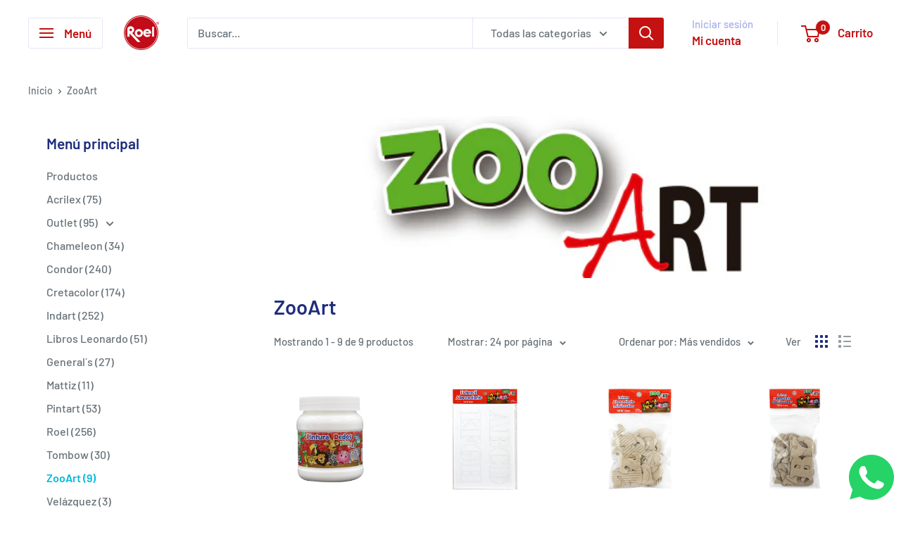

--- FILE ---
content_type: text/html; charset=utf-8
request_url: https://www.roelenlinea.com/collections/zooart
body_size: 33762
content:
<!doctype html>

<html class="no-js" lang="es">
  <head>
    <!-- Google Tag Manager -->
<script>(function(w,d,s,l,i){w[l]=w[l]||[];w[l].push({'gtm.start':
new Date().getTime(),event:'gtm.js'});var f=d.getElementsByTagName(s)[0],
j=d.createElement(s),dl=l!='dataLayer'?'&l='+l:'';j.async=true;j.src=
'https://www.googletagmanager.com/gtm.js?id='+i+dl;f.parentNode.insertBefore(j,f);
})(window,document,'script','dataLayer','GTM-NQNG78H');</script>
<!-- End Google Tag Manager -->
    <meta name="facebook-domain-verification" content="dcso301q4rxkj3k9diulw65bxlfu6f" />
    <meta charset="utf-8">
    <meta name="viewport" content="width=device-width, initial-scale=1.0, height=device-height, minimum-scale=1.0, maximum-scale=1.0">
    <meta name="theme-color" content="#00badb">

    <title>ZooArt</title><link rel="canonical" href="https://www.roelenlinea.com/collections/zooart"><link rel="shortcut icon" href="//www.roelenlinea.com/cdn/shop/files/roel-96x96_96x96.png?v=1664728946" type="image/png"><link rel="preload" as="style" href="//www.roelenlinea.com/cdn/shop/t/34/assets/theme.css?v=64896656854714595661763570434">
    <link rel="preload" as="script" href="//www.roelenlinea.com/cdn/shop/t/34/assets/theme.js?v=100952596617660054121763570435">
    <link rel="preconnect" href="https://cdn.shopify.com">
    <link rel="preconnect" href="https://fonts.shopifycdn.com">
    <link rel="dns-prefetch" href="https://productreviews.shopifycdn.com">
    <link rel="dns-prefetch" href="https://ajax.googleapis.com">
    <link rel="dns-prefetch" href="https://maps.googleapis.com">
    <link rel="dns-prefetch" href="https://maps.gstatic.com">

    <meta property="og:type" content="website">
  <meta property="og:title" content="ZooArt">
  <meta property="og:image" content="http://www.roelenlinea.com/cdn/shop/collections/zooart.jpg?v=1671815976">
  <meta property="og:image:secure_url" content="https://www.roelenlinea.com/cdn/shop/collections/zooart.jpg?v=1671815976">
  <meta property="og:image:width" content="1080">
  <meta property="og:image:height" content="1080"><meta property="og:url" content="https://www.roelenlinea.com/collections/zooart">
<meta property="og:site_name" content="Roel "><meta name="twitter:card" content="summary"><meta name="twitter:title" content="ZooArt">
  <meta name="twitter:description" content="">
  <meta name="twitter:image" content="https://www.roelenlinea.com/cdn/shop/collections/zooart_600x600_crop_center.jpg?v=1671815976">
    <link rel="preload" href="//www.roelenlinea.com/cdn/fonts/barlow/barlow_n6.329f582a81f63f125e63c20a5a80ae9477df68e1.woff2" as="font" type="font/woff2" crossorigin><link rel="preload" href="//www.roelenlinea.com/cdn/fonts/barlow/barlow_n5.a193a1990790eba0cc5cca569d23799830e90f07.woff2" as="font" type="font/woff2" crossorigin><style>
  @font-face {
  font-family: Barlow;
  font-weight: 600;
  font-style: normal;
  font-display: swap;
  src: url("//www.roelenlinea.com/cdn/fonts/barlow/barlow_n6.329f582a81f63f125e63c20a5a80ae9477df68e1.woff2") format("woff2"),
       url("//www.roelenlinea.com/cdn/fonts/barlow/barlow_n6.0163402e36247bcb8b02716880d0b39568412e9e.woff") format("woff");
}

  @font-face {
  font-family: Barlow;
  font-weight: 500;
  font-style: normal;
  font-display: swap;
  src: url("//www.roelenlinea.com/cdn/fonts/barlow/barlow_n5.a193a1990790eba0cc5cca569d23799830e90f07.woff2") format("woff2"),
       url("//www.roelenlinea.com/cdn/fonts/barlow/barlow_n5.ae31c82169b1dc0715609b8cc6a610b917808358.woff") format("woff");
}

@font-face {
  font-family: Barlow;
  font-weight: 600;
  font-style: normal;
  font-display: swap;
  src: url("//www.roelenlinea.com/cdn/fonts/barlow/barlow_n6.329f582a81f63f125e63c20a5a80ae9477df68e1.woff2") format("woff2"),
       url("//www.roelenlinea.com/cdn/fonts/barlow/barlow_n6.0163402e36247bcb8b02716880d0b39568412e9e.woff") format("woff");
}

@font-face {
  font-family: Barlow;
  font-weight: 600;
  font-style: italic;
  font-display: swap;
  src: url("//www.roelenlinea.com/cdn/fonts/barlow/barlow_i6.5a22bd20fb27bad4d7674cc6e666fb9c77d813bb.woff2") format("woff2"),
       url("//www.roelenlinea.com/cdn/fonts/barlow/barlow_i6.1c8787fcb59f3add01a87f21b38c7ef797e3b3a1.woff") format("woff");
}


  @font-face {
  font-family: Barlow;
  font-weight: 700;
  font-style: normal;
  font-display: swap;
  src: url("//www.roelenlinea.com/cdn/fonts/barlow/barlow_n7.691d1d11f150e857dcbc1c10ef03d825bc378d81.woff2") format("woff2"),
       url("//www.roelenlinea.com/cdn/fonts/barlow/barlow_n7.4fdbb1cb7da0e2c2f88492243ffa2b4f91924840.woff") format("woff");
}

  @font-face {
  font-family: Barlow;
  font-weight: 500;
  font-style: italic;
  font-display: swap;
  src: url("//www.roelenlinea.com/cdn/fonts/barlow/barlow_i5.714d58286997b65cd479af615cfa9bb0a117a573.woff2") format("woff2"),
       url("//www.roelenlinea.com/cdn/fonts/barlow/barlow_i5.0120f77e6447d3b5df4bbec8ad8c2d029d87fb21.woff") format("woff");
}

  @font-face {
  font-family: Barlow;
  font-weight: 700;
  font-style: italic;
  font-display: swap;
  src: url("//www.roelenlinea.com/cdn/fonts/barlow/barlow_i7.50e19d6cc2ba5146fa437a5a7443c76d5d730103.woff2") format("woff2"),
       url("//www.roelenlinea.com/cdn/fonts/barlow/barlow_i7.47e9f98f1b094d912e6fd631cc3fe93d9f40964f.woff") format("woff");
}


  :root {
    --default-text-font-size : 15px;
    --base-text-font-size    : 16px;
    --heading-font-family    : Barlow, sans-serif;
    --heading-font-weight    : 600;
    --heading-font-style     : normal;
    --text-font-family       : Barlow, sans-serif;
    --text-font-weight       : 500;
    --text-font-style        : normal;
    --text-font-bolder-weight: 600;
    --text-link-decoration   : underline;

    --text-color               : #677279;
    --text-color-rgb           : 103, 114, 121;
    --heading-color            : #1e2d7d;
    --border-color             : #ffffff;
    --border-color-rgb         : 255, 255, 255;
    --form-border-color        : #f2f2f2;
    --accent-color             : #00badb;
    --accent-color-rgb         : 0, 186, 219;
    --link-color               : #00badb;
    --link-color-hover         : #00798e;
    --background               : #ffffff;
    --secondary-background     : #ffffff;
    --secondary-background-rgb : 255, 255, 255;
    --accent-background        : rgba(0, 186, 219, 0.08);

    --input-background: #ffffff;

    --error-color       : #c41111;
    --error-background  : rgba(196, 17, 17, 0.07);
    --success-color     : #00aa00;
    --success-background: rgba(0, 170, 0, 0.11);

    --primary-button-background      : #00badb;
    --primary-button-background-rgb  : 0, 186, 219;
    --primary-button-text-color      : #ffffff;
    --secondary-button-background    : #1e2d7d;
    --secondary-button-background-rgb: 30, 45, 125;
    --secondary-button-text-color    : #ffffff;

    --header-background      : #ffffff;
    --header-text-color      : #c41111;
    --header-light-text-color: #a3afef;
    --header-border-color    : rgba(163, 175, 239, 0.3);
    --header-accent-color    : #c41111;

    --footer-background-color:    #f3f5f6;
    --footer-heading-text-color:  #1e2d7d;
    --footer-body-text-color:     #677279;
    --footer-body-text-color-rgb: 103, 114, 121;
    --footer-accent-color:        #00badb;
    --footer-accent-color-rgb:    0, 186, 219;
    --footer-border:              none;
    
    --flickity-arrow-color: #cccccc;--product-on-sale-accent           : #ee0000;
    --product-on-sale-accent-rgb       : 238, 0, 0;
    --product-on-sale-color            : #ffffff;
    --product-in-stock-color           : #008a00;
    --product-low-stock-color          : #ee0000;
    --product-sold-out-color           : #8a9297;
    --product-custom-label-1-background: #008a00;
    --product-custom-label-1-color     : #ffffff;
    --product-custom-label-2-background: #00a500;
    --product-custom-label-2-color     : #ffffff;
    --product-review-star-color        : #ffbd00;

    --mobile-container-gutter : 20px;
    --desktop-container-gutter: 40px;

    /* Shopify related variables */
    --payment-terms-background-color: #ffffff;
  }
</style>

<script>
  // IE11 does not have support for CSS variables, so we have to polyfill them
  if (!(((window || {}).CSS || {}).supports && window.CSS.supports('(--a: 0)'))) {
    const script = document.createElement('script');
    script.type = 'text/javascript';
    script.src = 'https://cdn.jsdelivr.net/npm/css-vars-ponyfill@2';
    script.onload = function() {
      cssVars({});
    };

    document.getElementsByTagName('head')[0].appendChild(script);
  }
</script>


    <script>window.performance && window.performance.mark && window.performance.mark('shopify.content_for_header.start');</script><meta name="facebook-domain-verification" content="216v1in1oovs746o2vndx285qn9k50">
<meta name="google-site-verification" content="2JvGWwdTHeGRyS9J1aXNiKikXUhue8LRPM8_Tq3h5vQ">
<meta id="shopify-digital-wallet" name="shopify-digital-wallet" content="/2206269552/digital_wallets/dialog">
<link rel="alternate" type="application/atom+xml" title="Feed" href="/collections/zooart.atom" />
<link rel="alternate" type="application/json+oembed" href="https://www.roelenlinea.com/collections/zooart.oembed">
<script async="async" src="/checkouts/internal/preloads.js?locale=es-MX"></script>
<script id="shopify-features" type="application/json">{"accessToken":"3d4afff6014c2a4d92e37613ec2ef387","betas":["rich-media-storefront-analytics"],"domain":"www.roelenlinea.com","predictiveSearch":true,"shopId":2206269552,"locale":"es"}</script>
<script>var Shopify = Shopify || {};
Shopify.shop = "arte-y-manualidades.myshopify.com";
Shopify.locale = "es";
Shopify.currency = {"active":"MXN","rate":"1.0"};
Shopify.country = "MX";
Shopify.theme = {"name":"Copia actualizada de Pagina Productiva Principal ","id":136254980167,"schema_name":"Warehouse","schema_version":"6.7.0","theme_store_id":871,"role":"main"};
Shopify.theme.handle = "null";
Shopify.theme.style = {"id":null,"handle":null};
Shopify.cdnHost = "www.roelenlinea.com/cdn";
Shopify.routes = Shopify.routes || {};
Shopify.routes.root = "/";</script>
<script type="module">!function(o){(o.Shopify=o.Shopify||{}).modules=!0}(window);</script>
<script>!function(o){function n(){var o=[];function n(){o.push(Array.prototype.slice.apply(arguments))}return n.q=o,n}var t=o.Shopify=o.Shopify||{};t.loadFeatures=n(),t.autoloadFeatures=n()}(window);</script>
<script id="shop-js-analytics" type="application/json">{"pageType":"collection"}</script>
<script defer="defer" async type="module" src="//www.roelenlinea.com/cdn/shopifycloud/shop-js/modules/v2/client.init-shop-cart-sync_BSQ69bm3.es.esm.js"></script>
<script defer="defer" async type="module" src="//www.roelenlinea.com/cdn/shopifycloud/shop-js/modules/v2/chunk.common_CIqZBrE6.esm.js"></script>
<script type="module">
  await import("//www.roelenlinea.com/cdn/shopifycloud/shop-js/modules/v2/client.init-shop-cart-sync_BSQ69bm3.es.esm.js");
await import("//www.roelenlinea.com/cdn/shopifycloud/shop-js/modules/v2/chunk.common_CIqZBrE6.esm.js");

  window.Shopify.SignInWithShop?.initShopCartSync?.({"fedCMEnabled":true,"windoidEnabled":true});

</script>
<script>(function() {
  var isLoaded = false;
  function asyncLoad() {
    if (isLoaded) return;
    isLoaded = true;
    var urls = ["https:\/\/beeapp.me\/jstag\/px-whatsapp.js?shop=arte-y-manualidades.myshopify.com","https:\/\/api-na1.hubapi.com\/scriptloader\/v1\/50386689.js?shop=arte-y-manualidades.myshopify.com","\/\/sfo2.digitaloceanspaces.com\/woohoo\/public\/script\/31893\/script.js?1759280431\u0026shop=arte-y-manualidades.myshopify.com"];
    for (var i = 0; i < urls.length; i++) {
      var s = document.createElement('script');
      s.type = 'text/javascript';
      s.async = true;
      s.src = urls[i];
      var x = document.getElementsByTagName('script')[0];
      x.parentNode.insertBefore(s, x);
    }
  };
  if(window.attachEvent) {
    window.attachEvent('onload', asyncLoad);
  } else {
    window.addEventListener('load', asyncLoad, false);
  }
})();</script>
<script id="__st">var __st={"a":2206269552,"offset":-21600,"reqid":"92c4c88e-feab-4918-9948-33493272c0de-1768918987","pageurl":"www.roelenlinea.com\/collections\/zooart","u":"788e4778d266","p":"collection","rtyp":"collection","rid":263495352391};</script>
<script>window.ShopifyPaypalV4VisibilityTracking = true;</script>
<script id="captcha-bootstrap">!function(){'use strict';const t='contact',e='account',n='new_comment',o=[[t,t],['blogs',n],['comments',n],[t,'customer']],c=[[e,'customer_login'],[e,'guest_login'],[e,'recover_customer_password'],[e,'create_customer']],r=t=>t.map((([t,e])=>`form[action*='/${t}']:not([data-nocaptcha='true']) input[name='form_type'][value='${e}']`)).join(','),a=t=>()=>t?[...document.querySelectorAll(t)].map((t=>t.form)):[];function s(){const t=[...o],e=r(t);return a(e)}const i='password',u='form_key',d=['recaptcha-v3-token','g-recaptcha-response','h-captcha-response',i],f=()=>{try{return window.sessionStorage}catch{return}},m='__shopify_v',_=t=>t.elements[u];function p(t,e,n=!1){try{const o=window.sessionStorage,c=JSON.parse(o.getItem(e)),{data:r}=function(t){const{data:e,action:n}=t;return t[m]||n?{data:e,action:n}:{data:t,action:n}}(c);for(const[e,n]of Object.entries(r))t.elements[e]&&(t.elements[e].value=n);n&&o.removeItem(e)}catch(o){console.error('form repopulation failed',{error:o})}}const l='form_type',E='cptcha';function T(t){t.dataset[E]=!0}const w=window,h=w.document,L='Shopify',v='ce_forms',y='captcha';let A=!1;((t,e)=>{const n=(g='f06e6c50-85a8-45c8-87d0-21a2b65856fe',I='https://cdn.shopify.com/shopifycloud/storefront-forms-hcaptcha/ce_storefront_forms_captcha_hcaptcha.v1.5.2.iife.js',D={infoText:'Protegido por hCaptcha',privacyText:'Privacidad',termsText:'Términos'},(t,e,n)=>{const o=w[L][v],c=o.bindForm;if(c)return c(t,g,e,D).then(n);var r;o.q.push([[t,g,e,D],n]),r=I,A||(h.body.append(Object.assign(h.createElement('script'),{id:'captcha-provider',async:!0,src:r})),A=!0)});var g,I,D;w[L]=w[L]||{},w[L][v]=w[L][v]||{},w[L][v].q=[],w[L][y]=w[L][y]||{},w[L][y].protect=function(t,e){n(t,void 0,e),T(t)},Object.freeze(w[L][y]),function(t,e,n,w,h,L){const[v,y,A,g]=function(t,e,n){const i=e?o:[],u=t?c:[],d=[...i,...u],f=r(d),m=r(i),_=r(d.filter((([t,e])=>n.includes(e))));return[a(f),a(m),a(_),s()]}(w,h,L),I=t=>{const e=t.target;return e instanceof HTMLFormElement?e:e&&e.form},D=t=>v().includes(t);t.addEventListener('submit',(t=>{const e=I(t);if(!e)return;const n=D(e)&&!e.dataset.hcaptchaBound&&!e.dataset.recaptchaBound,o=_(e),c=g().includes(e)&&(!o||!o.value);(n||c)&&t.preventDefault(),c&&!n&&(function(t){try{if(!f())return;!function(t){const e=f();if(!e)return;const n=_(t);if(!n)return;const o=n.value;o&&e.removeItem(o)}(t);const e=Array.from(Array(32),(()=>Math.random().toString(36)[2])).join('');!function(t,e){_(t)||t.append(Object.assign(document.createElement('input'),{type:'hidden',name:u})),t.elements[u].value=e}(t,e),function(t,e){const n=f();if(!n)return;const o=[...t.querySelectorAll(`input[type='${i}']`)].map((({name:t})=>t)),c=[...d,...o],r={};for(const[a,s]of new FormData(t).entries())c.includes(a)||(r[a]=s);n.setItem(e,JSON.stringify({[m]:1,action:t.action,data:r}))}(t,e)}catch(e){console.error('failed to persist form',e)}}(e),e.submit())}));const S=(t,e)=>{t&&!t.dataset[E]&&(n(t,e.some((e=>e===t))),T(t))};for(const o of['focusin','change'])t.addEventListener(o,(t=>{const e=I(t);D(e)&&S(e,y())}));const B=e.get('form_key'),M=e.get(l),P=B&&M;t.addEventListener('DOMContentLoaded',(()=>{const t=y();if(P)for(const e of t)e.elements[l].value===M&&p(e,B);[...new Set([...A(),...v().filter((t=>'true'===t.dataset.shopifyCaptcha))])].forEach((e=>S(e,t)))}))}(h,new URLSearchParams(w.location.search),n,t,e,['guest_login'])})(!0,!0)}();</script>
<script integrity="sha256-4kQ18oKyAcykRKYeNunJcIwy7WH5gtpwJnB7kiuLZ1E=" data-source-attribution="shopify.loadfeatures" defer="defer" src="//www.roelenlinea.com/cdn/shopifycloud/storefront/assets/storefront/load_feature-a0a9edcb.js" crossorigin="anonymous"></script>
<script data-source-attribution="shopify.dynamic_checkout.dynamic.init">var Shopify=Shopify||{};Shopify.PaymentButton=Shopify.PaymentButton||{isStorefrontPortableWallets:!0,init:function(){window.Shopify.PaymentButton.init=function(){};var t=document.createElement("script");t.src="https://www.roelenlinea.com/cdn/shopifycloud/portable-wallets/latest/portable-wallets.es.js",t.type="module",document.head.appendChild(t)}};
</script>
<script data-source-attribution="shopify.dynamic_checkout.buyer_consent">
  function portableWalletsHideBuyerConsent(e){var t=document.getElementById("shopify-buyer-consent"),n=document.getElementById("shopify-subscription-policy-button");t&&n&&(t.classList.add("hidden"),t.setAttribute("aria-hidden","true"),n.removeEventListener("click",e))}function portableWalletsShowBuyerConsent(e){var t=document.getElementById("shopify-buyer-consent"),n=document.getElementById("shopify-subscription-policy-button");t&&n&&(t.classList.remove("hidden"),t.removeAttribute("aria-hidden"),n.addEventListener("click",e))}window.Shopify?.PaymentButton&&(window.Shopify.PaymentButton.hideBuyerConsent=portableWalletsHideBuyerConsent,window.Shopify.PaymentButton.showBuyerConsent=portableWalletsShowBuyerConsent);
</script>
<script data-source-attribution="shopify.dynamic_checkout.cart.bootstrap">document.addEventListener("DOMContentLoaded",(function(){function t(){return document.querySelector("shopify-accelerated-checkout-cart, shopify-accelerated-checkout")}if(t())Shopify.PaymentButton.init();else{new MutationObserver((function(e,n){t()&&(Shopify.PaymentButton.init(),n.disconnect())})).observe(document.body,{childList:!0,subtree:!0})}}));
</script>

<script>window.performance && window.performance.mark && window.performance.mark('shopify.content_for_header.end');</script>

    <link rel="stylesheet" href="//www.roelenlinea.com/cdn/shop/t/34/assets/theme.css?v=64896656854714595661763570434">

    <script type="application/ld+json">
  {
    "@context": "https://schema.org",
    "@type": "BreadcrumbList",
    "itemListElement": [{
        "@type": "ListItem",
        "position": 1,
        "name": "Inicio",
        "item": "https://www.roelenlinea.com"
      },{
            "@type": "ListItem",
            "position": 2,
            "name": "ZooArt",
            "item": "https://www.roelenlinea.com/collections/zooart"
          }]
  }
</script>

    <script>
      // This allows to expose several variables to the global scope, to be used in scripts
      window.theme = {
        pageType: "collection",
        cartCount: 0,
        moneyFormat: "$ {{amount}}",
        moneyWithCurrencyFormat: "$ {{amount}} MXN",
        currencyCodeEnabled: true,
        showDiscount: true,
        discountMode: "saving",
        cartType: "drawer"
      };

      window.routes = {
        rootUrl: "\/",
        rootUrlWithoutSlash: '',
        cartUrl: "\/cart",
        cartAddUrl: "\/cart\/add",
        cartChangeUrl: "\/cart\/change",
        searchUrl: "\/search",
        productRecommendationsUrl: "\/recommendations\/products"
      };

      window.languages = {
        productRegularPrice: "Precio habitual",
        productSalePrice: "Precio de venta",
        collectionOnSaleLabel: "Ahorras {{savings}}",
        productFormUnavailable: "No disponible",
        productFormAddToCart: "Añadir al carrito",
        productFormPreOrder: "Reservar",
        productFormSoldOut: "Agotado",
        productAdded: "El producto ha sido añadido al carrito",
        productAddedShort: "Añadido !",
        shippingEstimatorNoResults: "No se pudo encontrar envío para su dirección.",
        shippingEstimatorOneResult: "Hay una tarifa de envío para su dirección :",
        shippingEstimatorMultipleResults: "Hay {{count}} tarifas de envío para su dirección :",
        shippingEstimatorErrors: "Hay algunos errores :"
      };

      document.documentElement.className = document.documentElement.className.replace('no-js', 'js');
    </script><script src="//www.roelenlinea.com/cdn/shop/t/34/assets/theme.js?v=100952596617660054121763570435" defer></script>
    <script src="//www.roelenlinea.com/cdn/shop/t/34/assets/custom.js?v=102476495355921946141763570433" defer></script><script>
        (function () {
          window.onpageshow = function() {
            // We force re-freshing the cart content onpageshow, as most browsers will serve a cache copy when hitting the
            // back button, which cause staled data
            document.documentElement.dispatchEvent(new CustomEvent('cart:refresh', {
              bubbles: true,
              detail: {scrollToTop: false}
            }));
          };
        })();
      </script><!-- BEGIN app block: shopify://apps/mercado-pago-antifraud-plus/blocks/embed-block/b19ea721-f94a-4308-bee5-0057c043bac5 -->
<!-- BEGIN app snippet: send-melidata-report --><script>
  const MLD_IS_DEV = false;
  const CART_TOKEN_KEY = 'cartToken';
  const USER_SESSION_ID_KEY = 'pf_user_session_id';
  const EVENT_TYPE = 'event';
  const MLD_PLATFORM_NAME = 'shopify';
  const PLATFORM_VERSION = '1.0.0';
  const MLD_PLUGIN_VERSION = '0.1.0';
  const NAVIGATION_DATA_PATH = 'pf/navigation_data';
  const MELIDATA_TRACKS_URL = 'https://api.mercadopago.com/v1/plugins/melidata/tracks';
  const BUSINESS_NAME = 'mercadopago';
  const MLD_MELI_SESSION_ID_KEY = 'meli_session_id';
  const EVENT_NAME = 'navigation_data'

  const SEND_MELIDATA_REPORT_NAME = MLD_IS_DEV ? 'send_melidata_report_test' : 'send_melidata_report';
  const SUCCESS_SENDING_MELIDATA_REPORT_VALUE = 'SUCCESS_SENDING_MELIDATA_REPORT';
  const FAILED_SENDING_MELIDATA_REPORT_VALUE = 'FAILED_SENDING_MELIDATA_REPORT';

  const userAgent = navigator.userAgent;
  const startTime = Date.now();
  const deviceId = sessionStorage.getItem(MLD_MELI_SESSION_ID_KEY) ?? '';
  const cartToken = localStorage.getItem(CART_TOKEN_KEY) ?? '';
  const userSessionId = generateUserSessionId();
  const shopId = __st?.a ?? '';
  const shopUrl = Shopify?.shop ?? '';
  const country = Shopify?.country ?? '';

  const siteIdMap = {
    BR: 'MLB',
    MX: 'MLM',
    CO: 'MCO',
    CL: 'MLC',
    UY: 'MLU',
    PE: 'MPE',
    AR: 'MLA',
  };

  function getSiteId() {
    return siteIdMap[country] ?? 'MLB';
  }

  function detectBrowser() {
    switch (true) {
      case /Edg/.test(userAgent):
        return 'Microsoft Edge';
      case /Chrome/.test(userAgent) && !/Edg/.test(userAgent):
        return 'Chrome';
      case /Firefox/.test(userAgent):
        return 'Firefox';
      case /Safari/.test(userAgent) && !/Chrome/.test(userAgent):
        return 'Safari';
      case /Opera/.test(userAgent) || /OPR/.test(userAgent):
        return 'Opera';
      case /Trident/.test(userAgent) || /MSIE/.test(userAgent):
        return 'Internet Explorer';
      case /Edge/.test(userAgent):
        return 'Microsoft Edge (Legacy)';
      default:
        return 'Unknown';
    }
  }

  function detectDevice() {
    switch (true) {
      case /android/i.test(userAgent):
        return '/mobile/android';
      case /iPad|iPhone|iPod/.test(userAgent):
        return '/mobile/ios';
      case /mobile/i.test(userAgent):
        return '/mobile';
      default:
        return '/web/desktop';
    }
  }

  function getPageTimeCount() {
    const endTime = Date.now();
    const timeSpent = endTime - startTime;
    return timeSpent;
  }

  function buildURLPath(fullUrl) {
    try {
      const url = new URL(fullUrl);
      return url.pathname;
    } catch (error) {
      return '';
    }
  }

  function generateUUID() {
    return 'pf-' + Date.now() + '-' + Math.random().toString(36).substring(2, 9);
  }

  function generateUserSessionId() {
    const uuid = generateUUID();
    const userSessionId = sessionStorage.getItem(USER_SESSION_ID_KEY);
    if (!userSessionId) {
      sessionStorage.setItem(USER_SESSION_ID_KEY, uuid);
      return uuid;
    }
    return userSessionId;
  }

  function sendMelidataReport() {
    try {
      const payload = {
        platform: {
          name: MLD_PLATFORM_NAME,
          version: PLATFORM_VERSION,
          uri: '/',
          location: '/',
        },
        plugin: {
          version: MLD_PLUGIN_VERSION,
        },
        user: {
          uid: userSessionId,
        },
        application: {
          business: BUSINESS_NAME,
          site_id: getSiteId(),
          version: PLATFORM_VERSION,
        },
        device: {
          platform: detectDevice(),
        },
        events: [
          {
            path: NAVIGATION_DATA_PATH,
            id: userSessionId,
            type: EVENT_TYPE,
            user_local_timestamp: new Date().toISOString(),
            metadata_type: EVENT_TYPE,
            metadata: {
              event: {
                element: 'window',
                action: 'load',
                target: 'body',
                label: EVENT_NAME,
              },
              configs: [
                {
                  config_name: 'page_time',
                  new_value: getPageTimeCount().toString(),
                },
                {
                  config_name: 'shop',
                  new_value: shopUrl,
                },
                {
                  config_name: 'shop_id',
                  new_value: String(shopId),
                },
                {
                  config_name: 'pf_user_session_id',
                  new_value: userSessionId,
                },
                {
                  config_name: 'current_page',
                  new_value: location.pathname,
                },
                {
                  config_name: 'last_page',
                  new_value: buildURLPath(document.referrer),
                },
                {
                  config_name: 'is_device_generated',
                  new_value: String(!!deviceId),
                },
                {
                  config_name: 'browser',
                  new_value: detectBrowser(),
                },
                {
                  config_name: 'cart_token',
                  new_value: cartToken.slice(1, -1),
                },
              ],
            },
          },
        ],
      };

      const success = navigator.sendBeacon(MELIDATA_TRACKS_URL, JSON.stringify(payload));
      if (success) {
        registerDatadogEvent(SEND_MELIDATA_REPORT_NAME, SUCCESS_SENDING_MELIDATA_REPORT_VALUE, `[${EVENT_NAME}]`, shopUrl);
      } else {
        registerDatadogEvent(SEND_MELIDATA_REPORT_NAME, FAILED_SENDING_MELIDATA_REPORT_VALUE, `[${EVENT_NAME}]`, shopUrl);
      }
    } catch (error) {
      registerDatadogEvent(SEND_MELIDATA_REPORT_NAME, FAILED_SENDING_MELIDATA_REPORT_VALUE, `[${EVENT_NAME}]: ${error}`, shopUrl);
    }
  }
  window.addEventListener('beforeunload', sendMelidataReport);
</script><!-- END app snippet -->
<!-- END app block --><!-- BEGIN app block: shopify://apps/king-product-options-variant/blocks/app-embed/ce104259-52b1-4720-9ecf-76b34cae0401 -->

<!-- END app block --><script src="https://cdn.shopify.com/extensions/019a9885-5cb8-7f04-b0fb-8a9d5cdad1c0/mercadopago-pf-app-132/assets/generate-meli-session-id.js" type="text/javascript" defer="defer"></script>
<script src="https://cdn.shopify.com/extensions/019bc2d0-0f91-74d4-a43b-076b6407206d/quick-announcement-bar-prod-97/assets/quickannouncementbar.js" type="text/javascript" defer="defer"></script>
<script src="https://cdn.shopify.com/extensions/019b93fe-455d-71bd-a34d-5188bc372590/0e86c63abe73260dee598828dbf0bc27aa4f6dd2/assets/widget-embed.js" type="text/javascript" defer="defer"></script>
<script src="https://cdn.shopify.com/extensions/19689677-6488-4a31-adf3-fcf4359c5fd9/forms-2295/assets/shopify-forms-loader.js" type="text/javascript" defer="defer"></script>
<link href="https://monorail-edge.shopifysvc.com" rel="dns-prefetch">
<script>(function(){if ("sendBeacon" in navigator && "performance" in window) {try {var session_token_from_headers = performance.getEntriesByType('navigation')[0].serverTiming.find(x => x.name == '_s').description;} catch {var session_token_from_headers = undefined;}var session_cookie_matches = document.cookie.match(/_shopify_s=([^;]*)/);var session_token_from_cookie = session_cookie_matches && session_cookie_matches.length === 2 ? session_cookie_matches[1] : "";var session_token = session_token_from_headers || session_token_from_cookie || "";function handle_abandonment_event(e) {var entries = performance.getEntries().filter(function(entry) {return /monorail-edge.shopifysvc.com/.test(entry.name);});if (!window.abandonment_tracked && entries.length === 0) {window.abandonment_tracked = true;var currentMs = Date.now();var navigation_start = performance.timing.navigationStart;var payload = {shop_id: 2206269552,url: window.location.href,navigation_start,duration: currentMs - navigation_start,session_token,page_type: "collection"};window.navigator.sendBeacon("https://monorail-edge.shopifysvc.com/v1/produce", JSON.stringify({schema_id: "online_store_buyer_site_abandonment/1.1",payload: payload,metadata: {event_created_at_ms: currentMs,event_sent_at_ms: currentMs}}));}}window.addEventListener('pagehide', handle_abandonment_event);}}());</script>
<script id="web-pixels-manager-setup">(function e(e,d,r,n,o){if(void 0===o&&(o={}),!Boolean(null===(a=null===(i=window.Shopify)||void 0===i?void 0:i.analytics)||void 0===a?void 0:a.replayQueue)){var i,a;window.Shopify=window.Shopify||{};var t=window.Shopify;t.analytics=t.analytics||{};var s=t.analytics;s.replayQueue=[],s.publish=function(e,d,r){return s.replayQueue.push([e,d,r]),!0};try{self.performance.mark("wpm:start")}catch(e){}var l=function(){var e={modern:/Edge?\/(1{2}[4-9]|1[2-9]\d|[2-9]\d{2}|\d{4,})\.\d+(\.\d+|)|Firefox\/(1{2}[4-9]|1[2-9]\d|[2-9]\d{2}|\d{4,})\.\d+(\.\d+|)|Chrom(ium|e)\/(9{2}|\d{3,})\.\d+(\.\d+|)|(Maci|X1{2}).+ Version\/(15\.\d+|(1[6-9]|[2-9]\d|\d{3,})\.\d+)([,.]\d+|)( \(\w+\)|)( Mobile\/\w+|) Safari\/|Chrome.+OPR\/(9{2}|\d{3,})\.\d+\.\d+|(CPU[ +]OS|iPhone[ +]OS|CPU[ +]iPhone|CPU IPhone OS|CPU iPad OS)[ +]+(15[._]\d+|(1[6-9]|[2-9]\d|\d{3,})[._]\d+)([._]\d+|)|Android:?[ /-](13[3-9]|1[4-9]\d|[2-9]\d{2}|\d{4,})(\.\d+|)(\.\d+|)|Android.+Firefox\/(13[5-9]|1[4-9]\d|[2-9]\d{2}|\d{4,})\.\d+(\.\d+|)|Android.+Chrom(ium|e)\/(13[3-9]|1[4-9]\d|[2-9]\d{2}|\d{4,})\.\d+(\.\d+|)|SamsungBrowser\/([2-9]\d|\d{3,})\.\d+/,legacy:/Edge?\/(1[6-9]|[2-9]\d|\d{3,})\.\d+(\.\d+|)|Firefox\/(5[4-9]|[6-9]\d|\d{3,})\.\d+(\.\d+|)|Chrom(ium|e)\/(5[1-9]|[6-9]\d|\d{3,})\.\d+(\.\d+|)([\d.]+$|.*Safari\/(?![\d.]+ Edge\/[\d.]+$))|(Maci|X1{2}).+ Version\/(10\.\d+|(1[1-9]|[2-9]\d|\d{3,})\.\d+)([,.]\d+|)( \(\w+\)|)( Mobile\/\w+|) Safari\/|Chrome.+OPR\/(3[89]|[4-9]\d|\d{3,})\.\d+\.\d+|(CPU[ +]OS|iPhone[ +]OS|CPU[ +]iPhone|CPU IPhone OS|CPU iPad OS)[ +]+(10[._]\d+|(1[1-9]|[2-9]\d|\d{3,})[._]\d+)([._]\d+|)|Android:?[ /-](13[3-9]|1[4-9]\d|[2-9]\d{2}|\d{4,})(\.\d+|)(\.\d+|)|Mobile Safari.+OPR\/([89]\d|\d{3,})\.\d+\.\d+|Android.+Firefox\/(13[5-9]|1[4-9]\d|[2-9]\d{2}|\d{4,})\.\d+(\.\d+|)|Android.+Chrom(ium|e)\/(13[3-9]|1[4-9]\d|[2-9]\d{2}|\d{4,})\.\d+(\.\d+|)|Android.+(UC? ?Browser|UCWEB|U3)[ /]?(15\.([5-9]|\d{2,})|(1[6-9]|[2-9]\d|\d{3,})\.\d+)\.\d+|SamsungBrowser\/(5\.\d+|([6-9]|\d{2,})\.\d+)|Android.+MQ{2}Browser\/(14(\.(9|\d{2,})|)|(1[5-9]|[2-9]\d|\d{3,})(\.\d+|))(\.\d+|)|K[Aa][Ii]OS\/(3\.\d+|([4-9]|\d{2,})\.\d+)(\.\d+|)/},d=e.modern,r=e.legacy,n=navigator.userAgent;return n.match(d)?"modern":n.match(r)?"legacy":"unknown"}(),u="modern"===l?"modern":"legacy",c=(null!=n?n:{modern:"",legacy:""})[u],f=function(e){return[e.baseUrl,"/wpm","/b",e.hashVersion,"modern"===e.buildTarget?"m":"l",".js"].join("")}({baseUrl:d,hashVersion:r,buildTarget:u}),m=function(e){var d=e.version,r=e.bundleTarget,n=e.surface,o=e.pageUrl,i=e.monorailEndpoint;return{emit:function(e){var a=e.status,t=e.errorMsg,s=(new Date).getTime(),l=JSON.stringify({metadata:{event_sent_at_ms:s},events:[{schema_id:"web_pixels_manager_load/3.1",payload:{version:d,bundle_target:r,page_url:o,status:a,surface:n,error_msg:t},metadata:{event_created_at_ms:s}}]});if(!i)return console&&console.warn&&console.warn("[Web Pixels Manager] No Monorail endpoint provided, skipping logging."),!1;try{return self.navigator.sendBeacon.bind(self.navigator)(i,l)}catch(e){}var u=new XMLHttpRequest;try{return u.open("POST",i,!0),u.setRequestHeader("Content-Type","text/plain"),u.send(l),!0}catch(e){return console&&console.warn&&console.warn("[Web Pixels Manager] Got an unhandled error while logging to Monorail."),!1}}}}({version:r,bundleTarget:l,surface:e.surface,pageUrl:self.location.href,monorailEndpoint:e.monorailEndpoint});try{o.browserTarget=l,function(e){var d=e.src,r=e.async,n=void 0===r||r,o=e.onload,i=e.onerror,a=e.sri,t=e.scriptDataAttributes,s=void 0===t?{}:t,l=document.createElement("script"),u=document.querySelector("head"),c=document.querySelector("body");if(l.async=n,l.src=d,a&&(l.integrity=a,l.crossOrigin="anonymous"),s)for(var f in s)if(Object.prototype.hasOwnProperty.call(s,f))try{l.dataset[f]=s[f]}catch(e){}if(o&&l.addEventListener("load",o),i&&l.addEventListener("error",i),u)u.appendChild(l);else{if(!c)throw new Error("Did not find a head or body element to append the script");c.appendChild(l)}}({src:f,async:!0,onload:function(){if(!function(){var e,d;return Boolean(null===(d=null===(e=window.Shopify)||void 0===e?void 0:e.analytics)||void 0===d?void 0:d.initialized)}()){var d=window.webPixelsManager.init(e)||void 0;if(d){var r=window.Shopify.analytics;r.replayQueue.forEach((function(e){var r=e[0],n=e[1],o=e[2];d.publishCustomEvent(r,n,o)})),r.replayQueue=[],r.publish=d.publishCustomEvent,r.visitor=d.visitor,r.initialized=!0}}},onerror:function(){return m.emit({status:"failed",errorMsg:"".concat(f," has failed to load")})},sri:function(e){var d=/^sha384-[A-Za-z0-9+/=]+$/;return"string"==typeof e&&d.test(e)}(c)?c:"",scriptDataAttributes:o}),m.emit({status:"loading"})}catch(e){m.emit({status:"failed",errorMsg:(null==e?void 0:e.message)||"Unknown error"})}}})({shopId: 2206269552,storefrontBaseUrl: "https://www.roelenlinea.com",extensionsBaseUrl: "https://extensions.shopifycdn.com/cdn/shopifycloud/web-pixels-manager",monorailEndpoint: "https://monorail-edge.shopifysvc.com/unstable/produce_batch",surface: "storefront-renderer",enabledBetaFlags: ["2dca8a86"],webPixelsConfigList: [{"id":"1370161223","configuration":"{\"accountID\":\"123\"}","eventPayloadVersion":"v1","runtimeContext":"STRICT","scriptVersion":"2c699a2a366ce5bdcff38b724f5887db","type":"APP","apiClientId":5394113,"privacyPurposes":["ANALYTICS"],"dataSharingAdjustments":{"protectedCustomerApprovalScopes":["read_customer_email","read_customer_name","read_customer_personal_data"]}},{"id":"814907463","configuration":"{\"accountID\":\"arte-y-manualidades\"}","eventPayloadVersion":"v1","runtimeContext":"STRICT","scriptVersion":"1d4c781273105676f6b02a329648437f","type":"APP","apiClientId":32196493313,"privacyPurposes":["ANALYTICS","MARKETING","SALE_OF_DATA"],"dataSharingAdjustments":{"protectedCustomerApprovalScopes":["read_customer_address","read_customer_email","read_customer_name","read_customer_personal_data","read_customer_phone"]}},{"id":"564068423","configuration":"{\"webPixelName\":\"Judge.me\"}","eventPayloadVersion":"v1","runtimeContext":"STRICT","scriptVersion":"34ad157958823915625854214640f0bf","type":"APP","apiClientId":683015,"privacyPurposes":["ANALYTICS"],"dataSharingAdjustments":{"protectedCustomerApprovalScopes":["read_customer_email","read_customer_name","read_customer_personal_data","read_customer_phone"]}},{"id":"545587271","configuration":"{\"accountID\":\"962986\"}","eventPayloadVersion":"v1","runtimeContext":"STRICT","scriptVersion":"0a69f6d02538fd56e20f2f152efb5318","type":"APP","apiClientId":11218583553,"privacyPurposes":["ANALYTICS","MARKETING","SALE_OF_DATA"],"dataSharingAdjustments":{"protectedCustomerApprovalScopes":["read_customer_address","read_customer_email","read_customer_name","read_customer_personal_data","read_customer_phone"]}},{"id":"290750535","configuration":"{\"shopUrl\":\"arte-y-manualidades.myshopify.com\"}","eventPayloadVersion":"v1","runtimeContext":"STRICT","scriptVersion":"c581e5437ee132f6ac1ad175a6693233","type":"APP","apiClientId":109149454337,"privacyPurposes":["ANALYTICS","MARKETING","SALE_OF_DATA"],"dataSharingAdjustments":{"protectedCustomerApprovalScopes":["read_customer_personal_data"]}},{"id":"253591623","configuration":"{\"config\":\"{\\\"pixel_id\\\":\\\"G-PLPCLVTTPV\\\",\\\"google_tag_ids\\\":[\\\"G-PLPCLVTTPV\\\",\\\"GT-PZSJ7RF\\\"],\\\"target_country\\\":\\\"MX\\\",\\\"gtag_events\\\":[{\\\"type\\\":\\\"begin_checkout\\\",\\\"action_label\\\":[\\\"G-PLPCLVTTPV\\\",\\\"AW-10801789766\\\/4L3wCMCNiswYEMb22J4o\\\"]},{\\\"type\\\":\\\"search\\\",\\\"action_label\\\":[\\\"G-PLPCLVTTPV\\\",\\\"AW-10801789766\\\/L5a5CLqNiswYEMb22J4o\\\"]},{\\\"type\\\":\\\"view_item\\\",\\\"action_label\\\":[\\\"G-PLPCLVTTPV\\\",\\\"AW-10801789766\\\/IRfyCLeNiswYEMb22J4o\\\",\\\"MC-6JVEBNDCDQ\\\"]},{\\\"type\\\":\\\"purchase\\\",\\\"action_label\\\":[\\\"G-PLPCLVTTPV\\\",\\\"AW-10801789766\\\/JTVqCLGNiswYEMb22J4o\\\",\\\"MC-6JVEBNDCDQ\\\"]},{\\\"type\\\":\\\"page_view\\\",\\\"action_label\\\":[\\\"G-PLPCLVTTPV\\\",\\\"AW-10801789766\\\/b-Q1CLSNiswYEMb22J4o\\\",\\\"MC-6JVEBNDCDQ\\\"]},{\\\"type\\\":\\\"add_payment_info\\\",\\\"action_label\\\":[\\\"G-PLPCLVTTPV\\\",\\\"AW-10801789766\\\/aGUZCMONiswYEMb22J4o\\\"]},{\\\"type\\\":\\\"add_to_cart\\\",\\\"action_label\\\":[\\\"G-PLPCLVTTPV\\\",\\\"AW-10801789766\\\/_lttCL2NiswYEMb22J4o\\\"]}],\\\"enable_monitoring_mode\\\":false}\"}","eventPayloadVersion":"v1","runtimeContext":"OPEN","scriptVersion":"b2a88bafab3e21179ed38636efcd8a93","type":"APP","apiClientId":1780363,"privacyPurposes":[],"dataSharingAdjustments":{"protectedCustomerApprovalScopes":["read_customer_address","read_customer_email","read_customer_name","read_customer_personal_data","read_customer_phone"]}},{"id":"209485895","configuration":"{\"pixelCode\":\"CNTHELRC77U7TC8U6Q8G\"}","eventPayloadVersion":"v1","runtimeContext":"STRICT","scriptVersion":"22e92c2ad45662f435e4801458fb78cc","type":"APP","apiClientId":4383523,"privacyPurposes":["ANALYTICS","MARKETING","SALE_OF_DATA"],"dataSharingAdjustments":{"protectedCustomerApprovalScopes":["read_customer_address","read_customer_email","read_customer_name","read_customer_personal_data","read_customer_phone"]}},{"id":"56787015","configuration":"{\"pixel_id\":\"229108137429701\",\"pixel_type\":\"facebook_pixel\",\"metaapp_system_user_token\":\"-\"}","eventPayloadVersion":"v1","runtimeContext":"OPEN","scriptVersion":"ca16bc87fe92b6042fbaa3acc2fbdaa6","type":"APP","apiClientId":2329312,"privacyPurposes":["ANALYTICS","MARKETING","SALE_OF_DATA"],"dataSharingAdjustments":{"protectedCustomerApprovalScopes":["read_customer_address","read_customer_email","read_customer_name","read_customer_personal_data","read_customer_phone"]}},{"id":"shopify-app-pixel","configuration":"{}","eventPayloadVersion":"v1","runtimeContext":"STRICT","scriptVersion":"0450","apiClientId":"shopify-pixel","type":"APP","privacyPurposes":["ANALYTICS","MARKETING"]},{"id":"shopify-custom-pixel","eventPayloadVersion":"v1","runtimeContext":"LAX","scriptVersion":"0450","apiClientId":"shopify-pixel","type":"CUSTOM","privacyPurposes":["ANALYTICS","MARKETING"]}],isMerchantRequest: false,initData: {"shop":{"name":"Roel ","paymentSettings":{"currencyCode":"MXN"},"myshopifyDomain":"arte-y-manualidades.myshopify.com","countryCode":"MX","storefrontUrl":"https:\/\/www.roelenlinea.com"},"customer":null,"cart":null,"checkout":null,"productVariants":[],"purchasingCompany":null},},"https://www.roelenlinea.com/cdn","fcfee988w5aeb613cpc8e4bc33m6693e112",{"modern":"","legacy":""},{"shopId":"2206269552","storefrontBaseUrl":"https:\/\/www.roelenlinea.com","extensionBaseUrl":"https:\/\/extensions.shopifycdn.com\/cdn\/shopifycloud\/web-pixels-manager","surface":"storefront-renderer","enabledBetaFlags":"[\"2dca8a86\"]","isMerchantRequest":"false","hashVersion":"fcfee988w5aeb613cpc8e4bc33m6693e112","publish":"custom","events":"[[\"page_viewed\",{}],[\"collection_viewed\",{\"collection\":{\"id\":\"263495352391\",\"title\":\"ZooArt\",\"productVariants\":[{\"price\":{\"amount\":38.0,\"currencyCode\":\"MXN\"},\"product\":{\"title\":\"Pintura Para Dedos 250ml \\\"ZooArt\\\"\",\"vendor\":\"ZooArt\",\"id\":\"6682181632071\",\"untranslatedTitle\":\"Pintura Para Dedos 250ml \\\"ZooArt\\\"\",\"url\":\"\/products\/pintura-para-dedos-zooart-color-rosa-250ml\",\"type\":\"ZooArt\"},\"id\":\"40119743479879\",\"image\":{\"src\":\"\/\/www.roelenlinea.com\/cdn\/shop\/files\/pintura_dedos-zoo_art-blanco-7501858990336-01.png?v=1756497283\"},\"sku\":\"ZOPPID01\",\"title\":\"Blanco\",\"untranslatedTitle\":\"Blanco\"},{\"price\":{\"amount\":26.0,\"currencyCode\":\"MXN\"},\"product\":{\"title\":\"Esténcil de Cartón \\\"zooArt\\\" 5cm Abecedario y Signos\",\"vendor\":\"ZooArt\",\"id\":\"6682181894215\",\"untranslatedTitle\":\"Esténcil de Cartón \\\"zooArt\\\" 5cm Abecedario y Signos\",\"url\":\"\/products\/estencil-de-carton-zooart-5cm-abecedario-y-signos\",\"type\":\"ZooArt\"},\"id\":\"39736749359175\",\"image\":{\"src\":\"\/\/www.roelenlinea.com\/cdn\/shop\/products\/ZOECA001.jpg?v=1661492426\"},\"sku\":\"ZOECA001\",\"title\":\"Default Title\",\"untranslatedTitle\":\"Default Title\"},{\"price\":{\"amount\":26.0,\"currencyCode\":\"MXN\"},\"product\":{\"title\":\"Letras de Cartón \\\"ZooArt\\\" 4.8 cm Abecedario Minúsculas\",\"vendor\":\"ZooArt\",\"id\":\"6682181959751\",\"untranslatedTitle\":\"Letras de Cartón \\\"ZooArt\\\" 4.8 cm Abecedario Minúsculas\",\"url\":\"\/products\/letras-de-carton-zooart-4-8-cm-abecedario-minusculas\",\"type\":\"ZooArt\"},\"id\":\"39736749424711\",\"image\":{\"src\":\"\/\/www.roelenlinea.com\/cdn\/shop\/products\/ZOLCA002.jpg?v=1661492622\"},\"sku\":\"ZOLCA002\",\"title\":\"Default Title\",\"untranslatedTitle\":\"Default Title\"},{\"price\":{\"amount\":27.0,\"currencyCode\":\"MXN\"},\"product\":{\"title\":\"Letras de Cartón \\\"ZooArt\\\" 4.8 cm Abecedario Mayúsculas\",\"vendor\":\"ZooArt\",\"id\":\"6682181926983\",\"untranslatedTitle\":\"Letras de Cartón \\\"ZooArt\\\" 4.8 cm Abecedario Mayúsculas\",\"url\":\"\/products\/letras-de-carton-zooart-4-8-cm-abecedario-mayusculas\",\"type\":\"ZooArt\"},\"id\":\"39736749391943\",\"image\":{\"src\":\"\/\/www.roelenlinea.com\/cdn\/shop\/products\/ZOLCA001.jpg?v=1661492799\"},\"sku\":\"ZOLCA001\",\"title\":\"Default Title\",\"untranslatedTitle\":\"Default Title\"},{\"price\":{\"amount\":38.0,\"currencyCode\":\"MXN\"},\"product\":{\"title\":\"Pintura Para Dedos Colores fluorescentes 250ml \\\"ZooArt\\\"\",\"vendor\":\"ZooArt\",\"id\":\"7274336059463\",\"untranslatedTitle\":\"Pintura Para Dedos Colores fluorescentes 250ml \\\"ZooArt\\\"\",\"url\":\"\/products\/pintura-para-dedos-colores-fluorescentes-250ml-zooart\",\"type\":\"Pintura Acrílica\"},\"id\":\"41960000487495\",\"image\":{\"src\":\"\/\/www.roelenlinea.com\/cdn\/shop\/files\/ZOPPID18-1.png?v=1756506476\"},\"sku\":\"ZOPPID18\",\"title\":\"Amarillo Fluorescente\",\"untranslatedTitle\":\"Amarillo Fluorescente\"},{\"price\":{\"amount\":38.0,\"currencyCode\":\"MXN\"},\"product\":{\"title\":\"Pintura Para Dedos Colores Pastel 250ml \\\"ZooArt\\\"\",\"vendor\":\"ZooArt\",\"id\":\"7192000790599\",\"untranslatedTitle\":\"Pintura Para Dedos Colores Pastel 250ml \\\"ZooArt\\\"\",\"url\":\"\/products\/pintura-para-dedos-colores-pastel-250ml-zooart\",\"type\":\"Pintura Acrílica\"},\"id\":\"41526249750599\",\"image\":{\"src\":\"\/\/www.roelenlinea.com\/cdn\/shop\/files\/ZOPPID12-1.png?v=1741801849\"},\"sku\":\"ZOPPID12\",\"title\":\"Amarillo Pastel\",\"untranslatedTitle\":\"Amarillo Pastel\"},{\"price\":{\"amount\":30.0,\"currencyCode\":\"MXN\"},\"product\":{\"title\":\"Pegamento Semitransparente  \\\"ZooArt\\\" de 120ml Violeta\",\"vendor\":\"ZooArt\",\"id\":\"6682182090823\",\"untranslatedTitle\":\"Pegamento Semitransparente  \\\"ZooArt\\\" de 120ml Violeta\",\"url\":\"\/products\/pegamento-semitransparente-zooart-de-120ml-violeta\",\"type\":\"ZooArt\"},\"id\":\"39736749719623\",\"image\":{\"src\":\"\/\/www.roelenlinea.com\/cdn\/shop\/products\/ZOPST103.jpg?v=1661492005\"},\"sku\":\"ZOPST103\",\"title\":\"Default Title\",\"untranslatedTitle\":\"Default Title\"},{\"price\":{\"amount\":30.0,\"currencyCode\":\"MXN\"},\"product\":{\"title\":\"Pegamento Semitransparente  \\\"ZooArt\\\" de 120ml Verde\",\"vendor\":\"ZooArt\",\"id\":\"6682182058055\",\"untranslatedTitle\":\"Pegamento Semitransparente  \\\"ZooArt\\\" de 120ml Verde\",\"url\":\"\/products\/pegamento-semitransparente-zooart-de-120ml-verde\",\"type\":\"ZooArt\"},\"id\":\"39736749490247\",\"image\":{\"src\":\"\/\/www.roelenlinea.com\/cdn\/shop\/products\/ZOPST102.jpg?v=1661492003\"},\"sku\":\"ZOPST102\",\"title\":\"Default Title\",\"untranslatedTitle\":\"Default Title\"},{\"price\":{\"amount\":30.0,\"currencyCode\":\"MXN\"},\"product\":{\"title\":\"Pegamento Semitransparente  \\\"ZooArt\\\" de 120ml Azul\",\"vendor\":\"ZooArt\",\"id\":\"6682181992519\",\"untranslatedTitle\":\"Pegamento Semitransparente  \\\"ZooArt\\\" de 120ml Azul\",\"url\":\"\/products\/pegamento-semitransparente-zooart-de-120ml-azul\",\"type\":\"ZooArt\"},\"id\":\"39736749457479\",\"image\":{\"src\":\"\/\/www.roelenlinea.com\/cdn\/shop\/products\/ZOPST0101.jpg?v=1661492467\"},\"sku\":\"ZOPST101\",\"title\":\"Default Title\",\"untranslatedTitle\":\"Default Title\"}]}}]]"});</script><script>
  window.ShopifyAnalytics = window.ShopifyAnalytics || {};
  window.ShopifyAnalytics.meta = window.ShopifyAnalytics.meta || {};
  window.ShopifyAnalytics.meta.currency = 'MXN';
  var meta = {"products":[{"id":6682181632071,"gid":"gid:\/\/shopify\/Product\/6682181632071","vendor":"ZooArt","type":"ZooArt","handle":"pintura-para-dedos-zooart-color-rosa-250ml","variants":[{"id":40119743479879,"price":3800,"name":"Pintura Para Dedos 250ml \"ZooArt\" - Blanco","public_title":"Blanco","sku":"ZOPPID01"},{"id":40119743512647,"price":3800,"name":"Pintura Para Dedos 250ml \"ZooArt\" - Anaranjado","public_title":"Anaranjado","sku":"ZOPPID03"},{"id":40119743545415,"price":3800,"name":"Pintura Para Dedos 250ml \"ZooArt\" - Amarillo","public_title":"Amarillo","sku":"ZOPPID02"},{"id":40119743578183,"price":3800,"name":"Pintura Para Dedos 250ml \"ZooArt\" - Cafe","public_title":"Cafe","sku":"ZOPPID04"},{"id":40119743610951,"price":3800,"name":"Pintura Para Dedos 250ml \"ZooArt\" - Rojo","public_title":"Rojo","sku":"ZOPPID06"},{"id":40119743643719,"price":3800,"name":"Pintura Para Dedos 250ml \"ZooArt\" - Verde","public_title":"Verde","sku":"ZOPPID07"},{"id":40119743676487,"price":3800,"name":"Pintura Para Dedos 250ml \"ZooArt\" - Negro","public_title":"Negro","sku":"ZOPPID08"},{"id":40119743709255,"price":3800,"name":"Pintura Para Dedos 250ml \"ZooArt\" - Azul","public_title":"Azul","sku":"ZOPPID09"},{"id":40119743742023,"price":3800,"name":"Pintura Para Dedos 250ml \"ZooArt\" - Azul Rey","public_title":"Azul Rey","sku":"ZOPPID10"},{"id":40119743774791,"price":3800,"name":"Pintura Para Dedos 250ml \"ZooArt\" - Violeta","public_title":"Violeta","sku":"ZOPPID11"},{"id":40119743807559,"price":3800,"name":"Pintura Para Dedos 250ml \"ZooArt\" - Rosa","public_title":"Rosa","sku":"ZOPPID05"}],"remote":false},{"id":6682181894215,"gid":"gid:\/\/shopify\/Product\/6682181894215","vendor":"ZooArt","type":"ZooArt","handle":"estencil-de-carton-zooart-5cm-abecedario-y-signos","variants":[{"id":39736749359175,"price":2600,"name":"Esténcil de Cartón \"zooArt\" 5cm Abecedario y Signos","public_title":null,"sku":"ZOECA001"}],"remote":false},{"id":6682181959751,"gid":"gid:\/\/shopify\/Product\/6682181959751","vendor":"ZooArt","type":"ZooArt","handle":"letras-de-carton-zooart-4-8-cm-abecedario-minusculas","variants":[{"id":39736749424711,"price":2600,"name":"Letras de Cartón \"ZooArt\" 4.8 cm Abecedario Minúsculas","public_title":null,"sku":"ZOLCA002"}],"remote":false},{"id":6682181926983,"gid":"gid:\/\/shopify\/Product\/6682181926983","vendor":"ZooArt","type":"ZooArt","handle":"letras-de-carton-zooart-4-8-cm-abecedario-mayusculas","variants":[{"id":39736749391943,"price":2700,"name":"Letras de Cartón \"ZooArt\" 4.8 cm Abecedario Mayúsculas","public_title":null,"sku":"ZOLCA001"}],"remote":false},{"id":7274336059463,"gid":"gid:\/\/shopify\/Product\/7274336059463","vendor":"ZooArt","type":"Pintura Acrílica","handle":"pintura-para-dedos-colores-fluorescentes-250ml-zooart","variants":[{"id":41960000487495,"price":3800,"name":"Pintura Para Dedos Colores fluorescentes 250ml \"ZooArt\" - Amarillo Fluorescente","public_title":"Amarillo Fluorescente","sku":"ZOPPID18"},{"id":41960003928135,"price":3800,"name":"Pintura Para Dedos Colores fluorescentes 250ml \"ZooArt\" - Naranja Fluorescente","public_title":"Naranja Fluorescente","sku":"ZOPPID19"},{"id":41960007663687,"price":3800,"name":"Pintura Para Dedos Colores fluorescentes 250ml \"ZooArt\" - Rojo Fluorescente","public_title":"Rojo Fluorescente","sku":"ZOPPID20"},{"id":41960007991367,"price":3800,"name":"Pintura Para Dedos Colores fluorescentes 250ml \"ZooArt\" - Rosa Fluorescente","public_title":"Rosa Fluorescente","sku":"ZOPPID21"},{"id":41960008089671,"price":3800,"name":"Pintura Para Dedos Colores fluorescentes 250ml \"ZooArt\" - Morado Fluorescente","public_title":"Morado Fluorescente","sku":"ZOPPID22"},{"id":41960008187975,"price":3800,"name":"Pintura Para Dedos Colores fluorescentes 250ml \"ZooArt\" - Verde Fluorescent","public_title":"Verde Fluorescent","sku":"ZOPPID23"}],"remote":false},{"id":7192000790599,"gid":"gid:\/\/shopify\/Product\/7192000790599","vendor":"ZooArt","type":"Pintura Acrílica","handle":"pintura-para-dedos-colores-pastel-250ml-zooart","variants":[{"id":41526249750599,"price":3800,"name":"Pintura Para Dedos Colores Pastel 250ml \"ZooArt\" - Amarillo Pastel","public_title":"Amarillo Pastel","sku":"ZOPPID12"},{"id":41526250012743,"price":3800,"name":"Pintura Para Dedos Colores Pastel 250ml \"ZooArt\" - Azul Pastel","public_title":"Azul Pastel","sku":"ZOPPID13"},{"id":41526265774151,"price":3800,"name":"Pintura Para Dedos Colores Pastel 250ml \"ZooArt\" - Durazno Pastel","public_title":"Durazno Pastel","sku":"ZOPPID14"},{"id":41526278979655,"price":3800,"name":"Pintura Para Dedos Colores Pastel 250ml \"ZooArt\" - Lila Pastel","public_title":"Lila Pastel","sku":"ZOPPID15"},{"id":41526279438407,"price":3800,"name":"Pintura Para Dedos Colores Pastel 250ml \"ZooArt\" - Rosa Pastel","public_title":"Rosa Pastel","sku":"ZOPPID16"},{"id":41526286581831,"price":3800,"name":"Pintura Para Dedos Colores Pastel 250ml \"ZooArt\" - Verde Pastel","public_title":"Verde Pastel","sku":"ZOPPID17"}],"remote":false},{"id":6682182090823,"gid":"gid:\/\/shopify\/Product\/6682182090823","vendor":"ZooArt","type":"ZooArt","handle":"pegamento-semitransparente-zooart-de-120ml-violeta","variants":[{"id":39736749719623,"price":3000,"name":"Pegamento Semitransparente  \"ZooArt\" de 120ml Violeta","public_title":null,"sku":"ZOPST103"}],"remote":false},{"id":6682182058055,"gid":"gid:\/\/shopify\/Product\/6682182058055","vendor":"ZooArt","type":"ZooArt","handle":"pegamento-semitransparente-zooart-de-120ml-verde","variants":[{"id":39736749490247,"price":3000,"name":"Pegamento Semitransparente  \"ZooArt\" de 120ml Verde","public_title":null,"sku":"ZOPST102"}],"remote":false},{"id":6682181992519,"gid":"gid:\/\/shopify\/Product\/6682181992519","vendor":"ZooArt","type":"ZooArt","handle":"pegamento-semitransparente-zooart-de-120ml-azul","variants":[{"id":39736749457479,"price":3000,"name":"Pegamento Semitransparente  \"ZooArt\" de 120ml Azul","public_title":null,"sku":"ZOPST101"}],"remote":false}],"page":{"pageType":"collection","resourceType":"collection","resourceId":263495352391,"requestId":"92c4c88e-feab-4918-9948-33493272c0de-1768918987"}};
  for (var attr in meta) {
    window.ShopifyAnalytics.meta[attr] = meta[attr];
  }
</script>
<script class="analytics">
  (function () {
    var customDocumentWrite = function(content) {
      var jquery = null;

      if (window.jQuery) {
        jquery = window.jQuery;
      } else if (window.Checkout && window.Checkout.$) {
        jquery = window.Checkout.$;
      }

      if (jquery) {
        jquery('body').append(content);
      }
    };

    var hasLoggedConversion = function(token) {
      if (token) {
        return document.cookie.indexOf('loggedConversion=' + token) !== -1;
      }
      return false;
    }

    var setCookieIfConversion = function(token) {
      if (token) {
        var twoMonthsFromNow = new Date(Date.now());
        twoMonthsFromNow.setMonth(twoMonthsFromNow.getMonth() + 2);

        document.cookie = 'loggedConversion=' + token + '; expires=' + twoMonthsFromNow;
      }
    }

    var trekkie = window.ShopifyAnalytics.lib = window.trekkie = window.trekkie || [];
    if (trekkie.integrations) {
      return;
    }
    trekkie.methods = [
      'identify',
      'page',
      'ready',
      'track',
      'trackForm',
      'trackLink'
    ];
    trekkie.factory = function(method) {
      return function() {
        var args = Array.prototype.slice.call(arguments);
        args.unshift(method);
        trekkie.push(args);
        return trekkie;
      };
    };
    for (var i = 0; i < trekkie.methods.length; i++) {
      var key = trekkie.methods[i];
      trekkie[key] = trekkie.factory(key);
    }
    trekkie.load = function(config) {
      trekkie.config = config || {};
      trekkie.config.initialDocumentCookie = document.cookie;
      var first = document.getElementsByTagName('script')[0];
      var script = document.createElement('script');
      script.type = 'text/javascript';
      script.onerror = function(e) {
        var scriptFallback = document.createElement('script');
        scriptFallback.type = 'text/javascript';
        scriptFallback.onerror = function(error) {
                var Monorail = {
      produce: function produce(monorailDomain, schemaId, payload) {
        var currentMs = new Date().getTime();
        var event = {
          schema_id: schemaId,
          payload: payload,
          metadata: {
            event_created_at_ms: currentMs,
            event_sent_at_ms: currentMs
          }
        };
        return Monorail.sendRequest("https://" + monorailDomain + "/v1/produce", JSON.stringify(event));
      },
      sendRequest: function sendRequest(endpointUrl, payload) {
        // Try the sendBeacon API
        if (window && window.navigator && typeof window.navigator.sendBeacon === 'function' && typeof window.Blob === 'function' && !Monorail.isIos12()) {
          var blobData = new window.Blob([payload], {
            type: 'text/plain'
          });

          if (window.navigator.sendBeacon(endpointUrl, blobData)) {
            return true;
          } // sendBeacon was not successful

        } // XHR beacon

        var xhr = new XMLHttpRequest();

        try {
          xhr.open('POST', endpointUrl);
          xhr.setRequestHeader('Content-Type', 'text/plain');
          xhr.send(payload);
        } catch (e) {
          console.log(e);
        }

        return false;
      },
      isIos12: function isIos12() {
        return window.navigator.userAgent.lastIndexOf('iPhone; CPU iPhone OS 12_') !== -1 || window.navigator.userAgent.lastIndexOf('iPad; CPU OS 12_') !== -1;
      }
    };
    Monorail.produce('monorail-edge.shopifysvc.com',
      'trekkie_storefront_load_errors/1.1',
      {shop_id: 2206269552,
      theme_id: 136254980167,
      app_name: "storefront",
      context_url: window.location.href,
      source_url: "//www.roelenlinea.com/cdn/s/trekkie.storefront.cd680fe47e6c39ca5d5df5f0a32d569bc48c0f27.min.js"});

        };
        scriptFallback.async = true;
        scriptFallback.src = '//www.roelenlinea.com/cdn/s/trekkie.storefront.cd680fe47e6c39ca5d5df5f0a32d569bc48c0f27.min.js';
        first.parentNode.insertBefore(scriptFallback, first);
      };
      script.async = true;
      script.src = '//www.roelenlinea.com/cdn/s/trekkie.storefront.cd680fe47e6c39ca5d5df5f0a32d569bc48c0f27.min.js';
      first.parentNode.insertBefore(script, first);
    };
    trekkie.load(
      {"Trekkie":{"appName":"storefront","development":false,"defaultAttributes":{"shopId":2206269552,"isMerchantRequest":null,"themeId":136254980167,"themeCityHash":"357050092105027598","contentLanguage":"es","currency":"MXN","eventMetadataId":"d5578f4e-d616-4823-aa89-bf0e5e38827b"},"isServerSideCookieWritingEnabled":true,"monorailRegion":"shop_domain","enabledBetaFlags":["65f19447"]},"Session Attribution":{},"S2S":{"facebookCapiEnabled":true,"source":"trekkie-storefront-renderer","apiClientId":580111}}
    );

    var loaded = false;
    trekkie.ready(function() {
      if (loaded) return;
      loaded = true;

      window.ShopifyAnalytics.lib = window.trekkie;

      var originalDocumentWrite = document.write;
      document.write = customDocumentWrite;
      try { window.ShopifyAnalytics.merchantGoogleAnalytics.call(this); } catch(error) {};
      document.write = originalDocumentWrite;

      window.ShopifyAnalytics.lib.page(null,{"pageType":"collection","resourceType":"collection","resourceId":263495352391,"requestId":"92c4c88e-feab-4918-9948-33493272c0de-1768918987","shopifyEmitted":true});

      var match = window.location.pathname.match(/checkouts\/(.+)\/(thank_you|post_purchase)/)
      var token = match? match[1]: undefined;
      if (!hasLoggedConversion(token)) {
        setCookieIfConversion(token);
        window.ShopifyAnalytics.lib.track("Viewed Product Category",{"currency":"MXN","category":"Collection: zooart","collectionName":"zooart","collectionId":263495352391,"nonInteraction":true},undefined,undefined,{"shopifyEmitted":true});
      }
    });


        var eventsListenerScript = document.createElement('script');
        eventsListenerScript.async = true;
        eventsListenerScript.src = "//www.roelenlinea.com/cdn/shopifycloud/storefront/assets/shop_events_listener-3da45d37.js";
        document.getElementsByTagName('head')[0].appendChild(eventsListenerScript);

})();</script>
<script
  defer
  src="https://www.roelenlinea.com/cdn/shopifycloud/perf-kit/shopify-perf-kit-3.0.4.min.js"
  data-application="storefront-renderer"
  data-shop-id="2206269552"
  data-render-region="gcp-us-central1"
  data-page-type="collection"
  data-theme-instance-id="136254980167"
  data-theme-name="Warehouse"
  data-theme-version="6.7.0"
  data-monorail-region="shop_domain"
  data-resource-timing-sampling-rate="10"
  data-shs="true"
  data-shs-beacon="true"
  data-shs-export-with-fetch="true"
  data-shs-logs-sample-rate="1"
  data-shs-beacon-endpoint="https://www.roelenlinea.com/api/collect"
></script>
</head>

  <body class="warehouse--v4 features--animate-zoom template-collection " data-instant-intensity="viewport"><!-- Google Tag Manager (noscript) -->
<noscript><iframe src="https://www.googletagmanager.com/ns.html?id=GTM-NQNG78H"
height="0" width="0" style="display:none;visibility:hidden"></iframe></noscript>
<!-- End Google Tag Manager (noscript) -->
<svg class="visually-hidden">
      <linearGradient id="rating-star-gradient-half">
        <stop offset="50%" stop-color="var(--product-review-star-color)" />
        <stop offset="50%" stop-color="rgba(var(--text-color-rgb), .4)" stop-opacity="0.4" />
      </linearGradient>
    </svg>

    <a href="#main" class="visually-hidden skip-to-content">Ir directamente al contenido</a>
    <span class="loading-bar"></span><!-- BEGIN sections: header-group -->
<div id="shopify-section-sections--17522975768647__header" class="shopify-section shopify-section-group-header-group shopify-section__header"><section data-section-id="sections--17522975768647__header" data-section-type="header" data-section-settings="{
  &quot;navigationLayout&quot;: &quot;condensed&quot;,
  &quot;desktopOpenTrigger&quot;: &quot;hover&quot;,
  &quot;useStickyHeader&quot;: true
}">
  <header class="header header--condensed header--search-expanded" role="banner">
    <div class="container">
      <div class="header__inner"><nav class="header__mobile-nav hidden-lap-and-up">
            <button class="header__mobile-nav-toggle icon-state touch-area" data-action="toggle-menu" aria-expanded="false" aria-haspopup="true" aria-controls="mobile-menu" aria-label="Abrir menú">
              <span class="icon-state__primary"><svg focusable="false" class="icon icon--hamburger-mobile " viewBox="0 0 20 16" role="presentation">
      <path d="M0 14h20v2H0v-2zM0 0h20v2H0V0zm0 7h20v2H0V7z" fill="currentColor" fill-rule="evenodd"></path>
    </svg></span>
              <span class="icon-state__secondary"><svg focusable="false" class="icon icon--close " viewBox="0 0 19 19" role="presentation">
      <path d="M9.1923882 8.39339828l7.7781745-7.7781746 1.4142136 1.41421357-7.7781746 7.77817459 7.7781746 7.77817456L16.9705627 19l-7.7781745-7.7781746L1.41421356 19 0 17.5857864l7.7781746-7.77817456L0 2.02943725 1.41421356.61522369 9.1923882 8.39339828z" fill="currentColor" fill-rule="evenodd"></path>
    </svg></span>
            </button><div id="mobile-menu" class="mobile-menu" aria-hidden="true"><svg focusable="false" class="icon icon--nav-triangle-borderless " viewBox="0 0 20 9" role="presentation">
      <path d="M.47108938 9c.2694725-.26871321.57077721-.56867841.90388257-.89986354C3.12384116 6.36134886 5.74788116 3.76338565 9.2467995.30653888c.4145057-.4095171 1.0844277-.40860098 1.4977971.00205122L19.4935156 9H.47108938z" fill="#ffffff"></path>
    </svg><div class="mobile-menu__inner">
    <div class="mobile-menu__panel">
      <div class="mobile-menu__section">
        <ul class="mobile-menu__nav" data-type="menu" role="list"><li class="mobile-menu__nav-item"><a href="/collections" class="mobile-menu__nav-link" data-type="menuitem">Productos</a></li><li class="mobile-menu__nav-item"><a href="/collections/acrilex" class="mobile-menu__nav-link" data-type="menuitem">Acrilex</a></li><li class="mobile-menu__nav-item"><button class="mobile-menu__nav-link" data-type="menuitem" aria-haspopup="true" aria-expanded="false" aria-controls="mobile-panel-2" data-action="open-panel">Outlet<svg focusable="false" class="icon icon--arrow-right " viewBox="0 0 8 12" role="presentation">
      <path stroke="currentColor" stroke-width="2" d="M2 2l4 4-4 4" fill="none" stroke-linecap="square"></path>
    </svg></button></li><li class="mobile-menu__nav-item"><a href="/collections/chameleon" class="mobile-menu__nav-link" data-type="menuitem">Chameleon</a></li><li class="mobile-menu__nav-item"><a href="/collections/condor" class="mobile-menu__nav-link" data-type="menuitem">Condor</a></li><li class="mobile-menu__nav-item"><a href="/collections/cretacolor" class="mobile-menu__nav-link" data-type="menuitem">Cretacolor </a></li><li class="mobile-menu__nav-item"><a href="/collections/indart" class="mobile-menu__nav-link" data-type="menuitem">Indart</a></li><li class="mobile-menu__nav-item"><a href="/collections/leonardo" class="mobile-menu__nav-link" data-type="menuitem">Libros Leonardo</a></li><li class="mobile-menu__nav-item"><a href="/collections/generals-pencil" class="mobile-menu__nav-link" data-type="menuitem">General´s</a></li><li class="mobile-menu__nav-item"><a href="/collections/mattiz" class="mobile-menu__nav-link" data-type="menuitem">Mattiz</a></li><li class="mobile-menu__nav-item"><a href="/collections/pintart" class="mobile-menu__nav-link" data-type="menuitem">Pintart</a></li><li class="mobile-menu__nav-item"><a href="/collections/roel" class="mobile-menu__nav-link" data-type="menuitem">Roel</a></li><li class="mobile-menu__nav-item"><a href="/collections/tombow" class="mobile-menu__nav-link" data-type="menuitem">Tombow</a></li><li class="mobile-menu__nav-item"><a href="/collections/zooart" class="mobile-menu__nav-link" data-type="menuitem">ZooArt</a></li><li class="mobile-menu__nav-item"><a href="/collections/velazquez" class="mobile-menu__nav-link" data-type="menuitem">Velázquez</a></li><li class="mobile-menu__nav-item"><a href="/collections/essdee" class="mobile-menu__nav-link" data-type="menuitem">Essdee</a></li></ul>
      </div><div class="mobile-menu__section mobile-menu__section--loose">
          <p class="mobile-menu__section-title heading h5">Necesitas ayuda?</p><div class="mobile-menu__help-wrapper"><svg focusable="false" class="icon icon--bi-phone " viewBox="0 0 24 24" role="presentation">
      <g stroke-width="2" fill="none" fill-rule="evenodd" stroke-linecap="square">
        <path d="M17 15l-3 3-8-8 3-3-5-5-3 3c0 9.941 8.059 18 18 18l3-3-5-5z" stroke="#1e2d7d"></path>
        <path d="M14 1c4.971 0 9 4.029 9 9m-9-5c2.761 0 5 2.239 5 5" stroke="#00badb"></path>
      </g>
    </svg><span>55 9166 0934</span>
            </div><div class="mobile-menu__help-wrapper"><svg focusable="false" class="icon icon--bi-email " viewBox="0 0 22 22" role="presentation">
      <g fill="none" fill-rule="evenodd">
        <path stroke="#00badb" d="M.916667 10.08333367l3.66666667-2.65833334v4.65849997zm20.1666667 0L17.416667 7.42500033v4.65849997z"></path>
        <path stroke="#1e2d7d" stroke-width="2" d="M4.58333367 7.42500033L.916667 10.08333367V21.0833337h20.1666667V10.08333367L17.416667 7.42500033"></path>
        <path stroke="#1e2d7d" stroke-width="2" d="M4.58333367 12.1000003V.916667H17.416667v11.1833333m-16.5-2.01666663L21.0833337 21.0833337m0-11.00000003L11.0000003 15.5833337"></path>
        <path d="M8.25000033 5.50000033h5.49999997M8.25000033 9.166667h5.49999997" stroke="#00badb" stroke-width="2" stroke-linecap="square"></path>
      </g>
    </svg><a href="mailto:contacto@roelenlinea.mx">contacto@roelenlinea.mx</a>
            </div></div><div class="mobile-menu__section mobile-menu__section--loose">
          <p class="mobile-menu__section-title heading h5">Siguenos</p><ul class="social-media__item-list social-media__item-list--stack list--unstyled" role="list">
    <li class="social-media__item social-media__item--facebook">
      <a href="https://www.facebook.com/roelcom" target="_blank" rel="noopener" aria-label="Síguenos en Facebook"><svg focusable="false" class="icon icon--facebook " viewBox="0 0 30 30">
      <path d="M15 30C6.71572875 30 0 23.2842712 0 15 0 6.71572875 6.71572875 0 15 0c8.2842712 0 15 6.71572875 15 15 0 8.2842712-6.7157288 15-15 15zm3.2142857-17.1429611h-2.1428678v-2.1425646c0-.5852979.8203285-1.07160109 1.0714928-1.07160109h1.071375v-2.1428925h-2.1428678c-2.3564786 0-3.2142536 1.98610393-3.2142536 3.21449359v2.1425646h-1.0714822l.0032143 2.1528011 1.0682679-.0099086v7.499969h3.2142536v-7.499969h2.1428678v-2.1428925z" fill="currentColor" fill-rule="evenodd"></path>
    </svg>Facebook</a>
    </li>

    
<li class="social-media__item social-media__item--instagram">
      <a href="https://www.instagram.com/roel.comercializadora/" target="_blank" rel="noopener" aria-label="Síguenos en Instagram"><svg focusable="false" class="icon icon--instagram " role="presentation" viewBox="0 0 30 30">
      <path d="M15 30C6.71572875 30 0 23.2842712 0 15 0 6.71572875 6.71572875 0 15 0c8.2842712 0 15 6.71572875 15 15 0 8.2842712-6.7157288 15-15 15zm.0000159-23.03571429c-2.1823849 0-2.4560363.00925037-3.3131306.0483571-.8553081.03901103-1.4394529.17486384-1.9505835.37352345-.52841925.20532625-.9765517.48009406-1.42331254.926823-.44672894.44676084-.72149675.89489329-.926823 1.42331254-.19865961.5111306-.33451242 1.0952754-.37352345 1.9505835-.03910673.8570943-.0483571 1.1307457-.0483571 3.3131306 0 2.1823531.00925037 2.4560045.0483571 3.3130988.03901103.8553081.17486384 1.4394529.37352345 1.9505835.20532625.5284193.48009406.9765517.926823 1.4233125.44676084.446729.89489329.7214968 1.42331254.9268549.5111306.1986278 1.0952754.3344806 1.9505835.3734916.8570943.0391067 1.1307457.0483571 3.3131306.0483571 2.1823531 0 2.4560045-.0092504 3.3130988-.0483571.8553081-.039011 1.4394529-.1748638 1.9505835-.3734916.5284193-.2053581.9765517-.4801259 1.4233125-.9268549.446729-.4467608.7214968-.8948932.9268549-1.4233125.1986278-.5111306.3344806-1.0952754.3734916-1.9505835.0391067-.8570943.0483571-1.1307457.0483571-3.3130988 0-2.1823849-.0092504-2.4560363-.0483571-3.3131306-.039011-.8553081-.1748638-1.4394529-.3734916-1.9505835-.2053581-.52841925-.4801259-.9765517-.9268549-1.42331254-.4467608-.44672894-.8948932-.72149675-1.4233125-.926823-.5111306-.19865961-1.0952754-.33451242-1.9505835-.37352345-.8570943-.03910673-1.1307457-.0483571-3.3130988-.0483571zm0 1.44787387c2.1456068 0 2.3997686.00819774 3.2471022.04685789.7834742.03572556 1.2089592.1666342 1.4921162.27668167.3750864.14577303.6427729.31990322.9239522.60111439.2812111.28117926.4553413.54886575.6011144.92395217.1100474.283157.2409561.708642.2766816 1.4921162.0386602.8473336.0468579 1.1014954.0468579 3.247134 0 2.1456068-.0081977 2.3997686-.0468579 3.2471022-.0357255.7834742-.1666342 1.2089592-.2766816 1.4921162-.1457731.3750864-.3199033.6427729-.6011144.9239522-.2811793.2812111-.5488658.4553413-.9239522.6011144-.283157.1100474-.708642.2409561-1.4921162.2766816-.847206.0386602-1.1013359.0468579-3.2471022.0468579-2.1457981 0-2.3998961-.0081977-3.247134-.0468579-.7834742-.0357255-1.2089592-.1666342-1.4921162-.2766816-.37508642-.1457731-.64277291-.3199033-.92395217-.6011144-.28117927-.2811793-.45534136-.5488658-.60111439-.9239522-.11004747-.283157-.24095611-.708642-.27668167-1.4921162-.03866015-.8473336-.04685789-1.1014954-.04685789-3.2471022 0-2.1456386.00819774-2.3998004.04685789-3.247134.03572556-.7834742.1666342-1.2089592.27668167-1.4921162.14577303-.37508642.31990322-.64277291.60111439-.92395217.28117926-.28121117.54886575-.45534136.92395217-.60111439.283157-.11004747.708642-.24095611 1.4921162-.27668167.8473336-.03866015 1.1014954-.04685789 3.247134-.04685789zm0 9.26641182c-1.479357 0-2.6785873-1.1992303-2.6785873-2.6785555 0-1.479357 1.1992303-2.6785873 2.6785873-2.6785873 1.4793252 0 2.6785555 1.1992303 2.6785555 2.6785873 0 1.4793252-1.1992303 2.6785555-2.6785555 2.6785555zm0-6.8050167c-2.2790034 0-4.1264612 1.8474578-4.1264612 4.1264612 0 2.2789716 1.8474578 4.1264294 4.1264612 4.1264294 2.2789716 0 4.1264294-1.8474578 4.1264294-4.1264294 0-2.2790034-1.8474578-4.1264612-4.1264294-4.1264612zm5.2537621-.1630297c0-.532566-.431737-.96430298-.964303-.96430298-.532534 0-.964271.43173698-.964271.96430298 0 .5325659.431737.964271.964271.964271.532566 0 .964303-.4317051.964303-.964271z" fill="currentColor" fill-rule="evenodd"></path>
    </svg>Instagram</a>
    </li>

    
<li class="social-media__item social-media__item--youtube">
      <a href="https://www.youtube.com/c/ROELCOMERCIALIZADORA" target="_blank" rel="noopener" aria-label="Síguenos en YouTube"><svg focusable="false" class="icon icon--youtube " role="presentation" viewBox="0 0 30 30">
      <path d="M15 30c8.2842712 0 15-6.7157288 15-15 0-8.28427125-6.7157288-15-15-15C6.71572875 0 0 6.71572875 0 15c0 8.2842712 6.71572875 15 15 15zm7.6656364-18.7823145C23 12.443121 23 15 23 15s0 2.5567903-.3343636 3.7824032c-.184.6760565-.7260909 1.208492-1.4145455 1.3892823C20.0033636 20.5 15 20.5 15 20.5s-5.00336364 0-6.25109091-.3283145c-.68836364-.1807903-1.23054545-.7132258-1.41454545-1.3892823C7 17.5567903 7 15 7 15s0-2.556879.33436364-3.7823145c.184-.6761452.72618181-1.2085807 1.41454545-1.38928227C9.99663636 9.5 15 9.5 15 9.5s5.0033636 0 6.2510909.32840323c.6884546.18070157 1.2305455.71313707 1.4145455 1.38928227zm-9.302 6.103758l4.1818181-2.3213548-4.1818181-2.3215322v4.642887z" fill="currentColor" fill-rule="evenodd"></path>
    </svg>YouTube</a>
    </li>

    
<li class="social-media__item social-media__item--tiktok">
      <a href="https://www.tiktok.com/@roelcomercializadora" target="_blank" rel="noopener" aria-label="Síguenos en TikTok"><svg focusable="false" class="icon icon--tiktok " viewBox="0 0 30 30">
      <path fill-rule="evenodd" clip-rule="evenodd" d="M30 15c0 8.284-6.716 15-15 15-8.284 0-15-6.716-15-15C0 6.716 6.716 0 15 0c8.284 0 15 6.716 15 15zm-7.902-1.966c.133 0 .267-.007.4-.02h.002v-2.708a4.343 4.343 0 01-4.002-3.877h-2.332l-.024 11.363c0 1.394-1.231 2.493-2.625 2.493a2.524 2.524 0 010-5.048c.077 0 .152.01.227.02l.078.01v-2.436a3.334 3.334 0 00-.306-.016 4.945 4.945 0 104.946 4.945v-6.69a4.345 4.345 0 003.636 1.964z" fill="currentColor"></path>
    </svg>TikTok</a>
    </li>

    

  </ul></div></div><div id="mobile-panel-2" class="mobile-menu__panel is-nested">
          <div class="mobile-menu__section is-sticky">
            <button class="mobile-menu__back-button" data-action="close-panel"><svg focusable="false" class="icon icon--arrow-left " viewBox="0 0 8 12" role="presentation">
      <path stroke="currentColor" stroke-width="2" d="M6 10L2 6l4-4" fill="none" stroke-linecap="square"></path>
    </svg> Atrás</button>
          </div>

          <div class="mobile-menu__section"><ul class="mobile-menu__nav" data-type="menu" role="list">
                <li class="mobile-menu__nav-item">
                  <a href="/collections/outlet" class="mobile-menu__nav-link text--strong">Outlet</a>
                </li><li class="mobile-menu__nav-item"><a href="/collections/milan" class="mobile-menu__nav-link" data-type="menuitem">Milan</a></li><li class="mobile-menu__nav-item"><a href="/collections/circulo" class="mobile-menu__nav-link" data-type="menuitem">Hilos y Estambres</a></li></ul></div>
        </div></div>
</div></nav><nav class="header__desktop-nav hidden-pocket">
            <button class="header__desktop-nav-toggle" data-action="toggle-menu" aria-expanded="false" aria-haspopup="true" aria-label="Abrir menú">
              <span><svg focusable="false" class="icon icon--hamburger " viewBox="0 0 20 14" role="presentation">
      <path d="M0 12h20v2H0v-2zM0 0h20v2H0V0zm0 6h20v2H0V6z" fill="currentColor" fill-rule="evenodd"></path>
    </svg><span class="header__desktop-nav-text">Menú</span></span>
            </button><ul id="desktop-menu-0" class="nav-dropdown nav-dropdown--floating nav-dropdown--fixed " data-type="menu" aria-hidden="true" role="list"><svg focusable="false" class="icon icon--nav-triangle-borderless " viewBox="0 0 20 9" role="presentation">
      <path d="M.47108938 9c.2694725-.26871321.57077721-.56867841.90388257-.89986354C3.12384116 6.36134886 5.74788116 3.76338565 9.2467995.30653888c.4145057-.4095171 1.0844277-.40860098 1.4977971.00205122L19.4935156 9H.47108938z" fill="#ffffff"></path>
    </svg><li class="nav-dropdown__item "><a href="/collections" class="nav-dropdown__link link" data-type="menuitem">Productos</a></li><li class="nav-dropdown__item "><a href="/collections/acrilex" class="nav-dropdown__link link" data-type="menuitem">Acrilex</a></li><li class="nav-dropdown__item "><a href="/collections/outlet" class="nav-dropdown__link link" data-type="menuitem" aria-expanded="false" aria-controls="desktop-menu-0-0" aria-haspopup="true">Outlet<svg focusable="false" class="icon icon--arrow-right " viewBox="0 0 8 12" role="presentation">
      <path stroke="currentColor" stroke-width="2" d="M2 2l4 4-4 4" fill="none" stroke-linecap="square"></path>
    </svg></a><ul id="desktop-menu-0-0" class="nav-dropdown nav-dropdown--floating" data-type="menu" aria-hidden="true" role="list"><svg focusable="false" class="icon icon--nav-triangle-left " viewBox="0 0 9 20" role="presentation">
      <g fill="none">
        <path d="M9 19.52891062c-.26871321-.2694725-.56867841-.57077721-.89986354-.90388257-1.7387876-1.74886921-4.33675081-4.37290921-7.79359758-7.87182755-.4095171-.4145057-.40860098-1.0844277.00205122-1.4977971L9 .5064844v19.02242622z" fill="#ffffff"></path>
        <path d="M9 20.00922471c-1.38150874-1.39809558-4.19662696-4.27584397-8.4453546-8.63324516-.7409708-.75993175-.7393145-1.98812015.0037073-2.74596565L9 .0199506v1.3748787L1.2323455 9.3174532c-.3715101.3789219-.3723389.9930172-.0018557 1.3729808 3.1273507 3.20734177 5.4776841 5.6127118 7.05073579 7.21584193.26103645.26602774.50063431.50992886.71877441.73168421v1.37126457z" fill="#ffffff"></path>
      </g>
    </svg><li class="nav-dropdown__item"><a href="/collections/milan" class="nav-dropdown__link link" data-type="menuitem">Milan</a></li><li class="nav-dropdown__item"><a href="/collections/circulo" class="nav-dropdown__link link" data-type="menuitem">Hilos y Estambres</a></li></ul></li><li class="nav-dropdown__item "><a href="/collections/chameleon" class="nav-dropdown__link link" data-type="menuitem">Chameleon</a></li><li class="nav-dropdown__item has-mega-menu"><a href="/collections/condor" class="nav-dropdown__link link" data-type="menuitem">Condor</a></li><li class="nav-dropdown__item has-mega-menu"><a href="/collections/cretacolor" class="nav-dropdown__link link" data-type="menuitem">Cretacolor </a></li><li class="nav-dropdown__item has-mega-menu"><a href="/collections/indart" class="nav-dropdown__link link" data-type="menuitem">Indart</a></li><li class="nav-dropdown__item "><a href="/collections/leonardo" class="nav-dropdown__link link" data-type="menuitem">Libros Leonardo</a></li><li class="nav-dropdown__item "><a href="/collections/generals-pencil" class="nav-dropdown__link link" data-type="menuitem">General´s</a></li><li class="nav-dropdown__item "><a href="/collections/mattiz" class="nav-dropdown__link link" data-type="menuitem">Mattiz</a></li><li class="nav-dropdown__item has-mega-menu"><a href="/collections/pintart" class="nav-dropdown__link link" data-type="menuitem">Pintart</a></li><li class="nav-dropdown__item "><a href="/collections/roel" class="nav-dropdown__link link" data-type="menuitem">Roel</a></li><li class="nav-dropdown__item "><a href="/collections/tombow" class="nav-dropdown__link link" data-type="menuitem">Tombow</a></li><li class="nav-dropdown__item "><a href="/collections/zooart" class="nav-dropdown__link link" data-type="menuitem">ZooArt</a></li><li class="nav-dropdown__item "><a href="/collections/velazquez" class="nav-dropdown__link link" data-type="menuitem">Velázquez</a></li><li class="nav-dropdown__item "><a href="/collections/essdee" class="nav-dropdown__link link" data-type="menuitem">Essdee</a></li></ul></nav><div class="header__logo"><a href="/" class="header__logo-link"><span class="visually-hidden">Roel </span>
              <img class="header__logo-image"
                   style="max-width: 50px"
                   width="491"
                   height="480"
                   src="//www.roelenlinea.com/cdn/shop/files/ROEL_50x@2x.png?v=1661112161"
                   alt="Roel "></a></div><div class="header__search-bar-wrapper is-visible">
          <form action="/search" method="get" role="search" class="search-bar"><div class="search-bar__top-wrapper">
              <div class="search-bar__top">
                <input type="hidden" name="type" value="product">

                <div class="search-bar__input-wrapper">
                  <input class="search-bar__input" type="text" name="q" autocomplete="off" autocorrect="off" aria-label="Buscar..." placeholder="Buscar...">
                  <button type="button" class="search-bar__input-clear hidden-lap-and-up" data-action="clear-input">
                    <span class="visually-hidden">Limpiar</span>
                    <svg focusable="false" class="icon icon--close " viewBox="0 0 19 19" role="presentation">
      <path d="M9.1923882 8.39339828l7.7781745-7.7781746 1.4142136 1.41421357-7.7781746 7.77817459 7.7781746 7.77817456L16.9705627 19l-7.7781745-7.7781746L1.41421356 19 0 17.5857864l7.7781746-7.77817456L0 2.02943725 1.41421356.61522369 9.1923882 8.39339828z" fill="currentColor" fill-rule="evenodd"></path>
    </svg>
                  </button>
                </div><div class="search-bar__filter">
                    <label for="search-product-type" class="search-bar__filter-label">
                      <span class="search-bar__filter-active">Todas las categorias</span><svg focusable="false" class="icon icon--arrow-bottom " viewBox="0 0 12 8" role="presentation">
      <path stroke="currentColor" stroke-width="2" d="M10 2L6 6 2 2" fill="none" stroke-linecap="square"></path>
    </svg></label>

                    <select id="search-product-type">
                      <option value="" selected="selected">Todas las categorias</option><option value="Accesorios">Accesorios</option><option value="Acrílica Profesional">Acrílica Profesional</option><option value="Acuarela">Acuarela</option><option value="Acuarela Líquida">Acuarela Líquida</option><option value="Artist">Artist</option><option value="Auxiliares">Auxiliares</option><option value="Auxiliares de limpieza">Auxiliares de limpieza</option><option value="Auxiliares y Limpieza">Auxiliares y Limpieza</option><option value="Auxiliares, Barniz PintArt">Auxiliares, Barniz PintArt</option><option value="Auxiliares, Pintart, Pintart">Auxiliares, Pintart, Pintart</option><option value="bastidor">bastidor</option><option value="Blocks y Albums">Blocks y Albums</option><option value="Bocks y Albums">Bocks y Albums</option><option value="Borrador Eléctrico">Borrador Eléctrico</option><option value="Brocha">Brocha</option><option value="Brochas/Rodillos">Brochas/Rodillos</option><option value="Caballetes">Caballetes</option><option value="Caligrafía">Caligrafía</option><option value="Cartón con tela">Cartón con tela</option><option value="Chameleon">Chameleon</option><option value="Condor">Condor</option><option value="Condor , Pinceles , Manualidades , Tela , Cerda natural , Cerda recortado , 454">Condor , Pinceles , Manualidades , Tela , Cerda natural , Cerda recortado , 454</option><option value="Cretacolor">Cretacolor</option><option value="Delineadores">Delineadores</option><option value="Espátulas">Espátulas</option><option value="General&#39;S Pencil">General&#39;S Pencil</option><option value="Gises Pastel">Gises Pastel</option><option value="Goma amasable">Goma amasable</option><option value="Goma Plástica">Goma Plástica</option><option value="gomas">gomas</option><option value="grafito">grafito</option><option value="Grafito, Monolith y Carbón">Grafito, Monolith y Carbón</option><option value="Herramientas">Herramientas</option><option value="Herramientas de Dibujo">Herramientas de Dibujo</option><option value="Hilo">Hilo</option><option value="Kit de Pinceles">Kit de Pinceles</option><option value="Libros de Dibujo">Libros de Dibujo</option><option value="Libros Leonardo">Libros Leonardo</option><option value="lienzo">lienzo</option><option value="Lápices Artisticos">Lápices Artisticos</option><option value="Lápices de color">Lápices de color</option><option value="lápices de colores">lápices de colores</option><option value="Manualidades">Manualidades</option><option value="Marcador">Marcador</option><option value="Marcadores">Marcadores</option><option value="Material para Maquetas">Material para Maquetas</option><option value="Materiales para Jabones">Materiales para Jabones</option><option value="Minas">Minas</option><option value="minas de grafito">minas de grafito</option><option value="Monolith y Carbón">Monolith y Carbón</option><option value="pasta">pasta</option><option value="pasta para modelar">pasta para modelar</option><option value="Pastel">Pastel</option><option value="pegamento">pegamento</option><option value="Pigmento">Pigmento</option><option value="Pinceles">Pinceles</option><option value="Pintart">Pintart</option><option value="Pintura">Pintura</option><option value="Pintura Acrílica">Pintura Acrílica</option><option value="Pintura Para Tela">Pintura Para Tela</option><option value="Plumillas para caligrafía">Plumillas para caligrafía</option><option value="Polvos Glitter">Polvos Glitter</option><option value="Polvos Metálicos">Polvos Metálicos</option><option value="Portaminas">Portaminas</option><option value="Resina Epoxica">Resina Epoxica</option><option value="sacapuntas">sacapuntas</option><option value="Servilleta Alemana">Servilleta Alemana</option><option value="Sets de Arte">Sets de Arte</option><option value="superficies">superficies</option><option value="tinta china">tinta china</option><option value="Tizas">Tizas</option><option value="Tizas Pastel">Tizas Pastel</option><option value="ZooArt">ZooArt</option><option value="óleo">óleo</option></select>
                  </div><button type="submit" class="search-bar__submit" aria-label="Buscar"><svg focusable="false" class="icon icon--search " viewBox="0 0 21 21" role="presentation">
      <g stroke-width="2" stroke="currentColor" fill="none" fill-rule="evenodd">
        <path d="M19 19l-5-5" stroke-linecap="square"></path>
        <circle cx="8.5" cy="8.5" r="7.5"></circle>
      </g>
    </svg><svg focusable="false" class="icon icon--search-loader " viewBox="0 0 64 64" role="presentation">
      <path opacity=".4" d="M23.8589104 1.05290547C40.92335108-3.43614731 58.45816642 6.79494359 62.94709453 23.8589104c4.48905278 17.06444068-5.74156424 34.59913135-22.80600493 39.08818413S5.54195825 57.2055303 1.05290547 40.1410896C-3.43602265 23.0771228 6.7944697 5.54195825 23.8589104 1.05290547zM38.6146353 57.1445143c13.8647142-3.64731754 22.17719655-17.89443541 18.529879-31.75914961-3.64743965-13.86517841-17.8944354-22.17719655-31.7591496-18.529879S3.20804604 24.7494569 6.8554857 38.6146353c3.64731753 13.8647142 17.8944354 22.17719655 31.7591496 18.529879z"></path>
      <path d="M1.05290547 40.1410896l5.80258022-1.5264543c3.64731754 13.8647142 17.89443541 22.17719655 31.75914961 18.529879l1.5264543 5.80258023C23.07664892 67.43614731 5.54195825 57.2055303 1.05290547 40.1410896z"></path>
    </svg></button>
              </div>

              <button type="button" class="search-bar__close-button hidden-tablet-and-up" data-action="unfix-search">
                <span class="search-bar__close-text">Cerrar</span>
              </button>
            </div>

            <div class="search-bar__inner">
              <div class="search-bar__results" aria-hidden="true">
                <div class="skeleton-container"><div class="search-bar__result-item search-bar__result-item--skeleton">
                      <div class="search-bar__image-container">
                        <div class="aspect-ratio aspect-ratio--square">
                          <div class="skeleton-image"></div>
                        </div>
                      </div>

                      <div class="search-bar__item-info">
                        <div class="skeleton-paragraph">
                          <div class="skeleton-text"></div>
                          <div class="skeleton-text"></div>
                        </div>
                      </div>
                    </div><div class="search-bar__result-item search-bar__result-item--skeleton">
                      <div class="search-bar__image-container">
                        <div class="aspect-ratio aspect-ratio--square">
                          <div class="skeleton-image"></div>
                        </div>
                      </div>

                      <div class="search-bar__item-info">
                        <div class="skeleton-paragraph">
                          <div class="skeleton-text"></div>
                          <div class="skeleton-text"></div>
                        </div>
                      </div>
                    </div><div class="search-bar__result-item search-bar__result-item--skeleton">
                      <div class="search-bar__image-container">
                        <div class="aspect-ratio aspect-ratio--square">
                          <div class="skeleton-image"></div>
                        </div>
                      </div>

                      <div class="search-bar__item-info">
                        <div class="skeleton-paragraph">
                          <div class="skeleton-text"></div>
                          <div class="skeleton-text"></div>
                        </div>
                      </div>
                    </div></div>

                <div class="search-bar__results-inner"></div>
              </div></div>
          </form>
        </div><div class="header__action-list"><div class="header__action-item header__action-item--account"><span class="header__action-item-title hidden-pocket hidden-lap">Iniciar sesión</span><div class="header__action-item-content">
                <a href="https://account.roelenlinea.com?locale=es&region_country=MX" class="header__action-item-link header__account-icon icon-state hidden-desk" aria-label="Mi cuenta">
                  <span class="icon-state__primary"><svg focusable="false" class="icon icon--account " viewBox="0 0 20 22" role="presentation">
      <path d="M10 13c2.82 0 5.33.64 6.98 1.2A3 3 0 0 1 19 17.02V21H1v-3.97a3 3 0 0 1 2.03-2.84A22.35 22.35 0 0 1 10 13zm0 0c-2.76 0-5-3.24-5-6V6a5 5 0 0 1 10 0v1c0 2.76-2.24 6-5 6z" stroke="currentColor" stroke-width="2" fill="none"></path>
    </svg></span>
                </a>

                <a href="https://account.roelenlinea.com?locale=es&region_country=MX" class="header__action-item-link hidden-pocket hidden-lap">Mi cuenta</a>
              </div>
            </div><div class="header__action-item header__action-item--cart">
            <a class="header__action-item-link header__cart-toggle" href="/cart" aria-controls="mini-cart" aria-expanded="false" data-action="toggle-mini-cart" data-no-instant>
              <div class="header__action-item-content">
                <div class="header__cart-icon icon-state" aria-expanded="false">
                  <span class="icon-state__primary"><svg focusable="false" class="icon icon--cart " viewBox="0 0 27 24" role="presentation">
      <g transform="translate(0 1)" stroke-width="2" stroke="currentColor" fill="none" fill-rule="evenodd">
        <circle stroke-linecap="square" cx="11" cy="20" r="2"></circle>
        <circle stroke-linecap="square" cx="22" cy="20" r="2"></circle>
        <path d="M7.31 5h18.27l-1.44 10H9.78L6.22 0H0"></path>
      </g>
    </svg><span class="header__cart-count">0</span>
                  </span>

                  <span class="icon-state__secondary"><svg focusable="false" class="icon icon--close " viewBox="0 0 19 19" role="presentation">
      <path d="M9.1923882 8.39339828l7.7781745-7.7781746 1.4142136 1.41421357-7.7781746 7.77817459 7.7781746 7.77817456L16.9705627 19l-7.7781745-7.7781746L1.41421356 19 0 17.5857864l7.7781746-7.77817456L0 2.02943725 1.41421356.61522369 9.1923882 8.39339828z" fill="currentColor" fill-rule="evenodd"></path>
    </svg></span>
                </div>

                <span class="hidden-pocket hidden-lap">Carrito</span>
              </div>
            </a><form method="post" action="/cart" id="mini-cart" class="mini-cart" aria-hidden="true" novalidate="novalidate" data-item-count="0">
  <input type="hidden" name="attributes[collection_products_per_page]" value="">
  <input type="hidden" name="attributes[collection_layout]" value=""><svg focusable="false" class="icon icon--nav-triangle-borderless " viewBox="0 0 20 9" role="presentation">
      <path d="M.47108938 9c.2694725-.26871321.57077721-.56867841.90388257-.89986354C3.12384116 6.36134886 5.74788116 3.76338565 9.2467995.30653888c.4145057-.4095171 1.0844277-.40860098 1.4977971.00205122L19.4935156 9H.47108938z" fill="#ffffff"></path>
    </svg><div class="mini-cart__content mini-cart__content--empty"><p class="alert alert--tight alert--center text--strong">¡ Gasta <span>$ 699.00</span> más y obtén envío gratis !</p><div class="mini-cart__empty-state"><svg focusable="false" width="81" height="70" viewBox="0 0 81 70">
      <g transform="translate(0 2)" stroke-width="4" stroke="#1e2d7d" fill="none" fill-rule="evenodd">
        <circle stroke-linecap="square" cx="34" cy="60" r="6"></circle>
        <circle stroke-linecap="square" cx="67" cy="60" r="6"></circle>
        <path d="M22.9360352 15h54.8070373l-4.3391876 30H30.3387146L19.6676025 0H.99560547"></path>
      </g>
    </svg><p class="heading h4">Tu carrito esta vacío</p>
      </div>

      <a href="/collections/all" class="button button--primary button--full">Compra nuestros productos</a>
    </div></form>
</div>
        </div>
      </div>
    </div>
  </header></section>

<style>
  :root {
    --header-is-sticky: 1;
    --header-inline-navigation: 0;
  }

  #shopify-section-sections--17522975768647__header {
    position: relative;
    display: flow-root;
    z-index: 5;position: -webkit-sticky;
      position: sticky;
      top: 0;}.header__logo-image {
      max-width: 50px !important;
    }

    @media screen and (min-width: 641px) {
      .header__logo-image {
        max-width: 50px !important;
      }
    }.search-bar__top {
      box-shadow: 1px 1px var(--header-border-color) inset, -1px -1px var(--header-border-color) inset;
    }

    @media screen and (min-width: 1000px) {
      /* This allows to reduce the padding if header background is the same as secondary background to avoid space that is too big */
      .header:not(.header--condensed) {
        padding-bottom: 0;
      }
    }</style>

<script>
  document.documentElement.style.setProperty('--header-height', document.getElementById('shopify-section-sections--17522975768647__header').clientHeight + 'px');
</script>

</div>
<!-- END sections: header-group --><!-- BEGIN sections: overlay-group -->
<div id="shopify-section-sections--17522975801415__popups" class="shopify-section shopify-section-group-overlay-group"><div data-section-id="sections--17522975801415__popups" data-section-type="popups"></div>

</div><div id="shopify-section-sections--17522975801415__1727368868be4b2207" class="shopify-section shopify-section-group-overlay-group"><div class="container"></div>


</div>
<!-- END sections: overlay-group --><main id="main" role="main">
      <div id="shopify-section-template--17522975047751__main" class="shopify-section"><section data-section-id="template--17522975047751__main" data-section-type="collection" data-section-settings="{
  &quot;currentSortBy&quot;: &quot;best-selling&quot;,
  &quot;defaultLayout&quot;: &quot;grid&quot;,
  &quot;defaultProductsPerPage&quot;: 24,
  &quot;gridClasses&quot;: &quot;1\/3--tablet-and-up 1\/4--desk&quot;
}">
  <div class="container container--flush">
    <div class="page__sub-header">
      <nav aria-label="Navegación" class="breadcrumb">
        <ol class="breadcrumb__list" role="list">
          <li class="breadcrumb__item">
            <a class="breadcrumb__link link" href="/">Inicio</a><svg focusable="false" class="icon icon--arrow-right " viewBox="0 0 8 12" role="presentation">
      <path stroke="currentColor" stroke-width="2" d="M2 2l4 4-4 4" fill="none" stroke-linecap="square"></path>
    </svg></li>

          <li class="breadcrumb__item">
            <a class="breadcrumb__link link" href="/collections/zooart" aria-current="page">ZooArt</a>
          </li>
        </ol>
      </nav>
    </div>

    <div class="layout"><div class="layout__section layout__section--secondary hidden-pocket">
          <div class="card"><div class="card__section card__section--tight">
                <p class="card__title--small heading">Menú principal</p>

                <ul class="collection__filter-linklist" role="list"><li><a href="/collections" class="collection__filter-link link link--primary ">Productos </a></li><li><a href="/collections/acrilex" class="collection__filter-link link link--primary ">Acrilex (75)</a></li><li><button type="button" class="collection__filter-link link link--primary " data-action="toggle-collapsible" aria-controls="filter-0" aria-expanded="false">
                          Outlet (95) <svg focusable="false" class="icon icon--arrow-bottom " viewBox="0 0 12 8" role="presentation">
      <path stroke="currentColor" stroke-width="2" d="M10 2L6 6 2 2" fill="none" stroke-linecap="square"></path>
    </svg></button>

                        <div id="filter-0" class="collection__filter-collapsible" aria-hidden="true">
                          <ul class="collection__filter-linklist" role="list"><li><a href="/collections/milan" class="collection__filter-link link link--primary ">Milan (17)</a></li><li><a href="/collections/circulo" class="collection__filter-link link link--primary ">Hilos y Estambres (0)</a></li></ul>
                        </div></li><li><a href="/collections/chameleon" class="collection__filter-link link link--primary ">Chameleon (34)</a></li><li><a href="/collections/condor" class="collection__filter-link link link--primary ">Condor (240)</a></li><li><a href="/collections/cretacolor" class="collection__filter-link link link--primary ">Cretacolor  (174)</a></li><li><a href="/collections/indart" class="collection__filter-link link link--primary ">Indart (252)</a></li><li><a href="/collections/leonardo" class="collection__filter-link link link--primary ">Libros Leonardo (51)</a></li><li><a href="/collections/generals-pencil" class="collection__filter-link link link--primary ">General´s (27)</a></li><li><a href="/collections/mattiz" class="collection__filter-link link link--primary ">Mattiz (11)</a></li><li><a href="/collections/pintart" class="collection__filter-link link link--primary ">Pintart (53)</a></li><li><a href="/collections/roel" class="collection__filter-link link link--primary ">Roel (256)</a></li><li><a href="/collections/tombow" class="collection__filter-link link link--primary ">Tombow (30)</a></li><li><a href="/collections/zooart" class="collection__filter-link link link--primary is-active">ZooArt (9)</a></li><li><a href="/collections/velazquez" class="collection__filter-link link link--primary ">Velázquez (3)</a></li><li><a href="/collections/essdee" class="collection__filter-link link link--primary ">Essdee (7)</a></li></ul>
              </div><form id="desktop-filters-form" class="card__section card__section--tight">
                <input type="hidden" name="sort_by" value="best-selling"><p class="card__title--small heading">Filtros</p>

                <div class="collection__active-filters"></div>

                <div class="collection__filter-group-list"><div class="collection__filter-group"><button type="button" class="collection__filter-group-name link link--secondary text--strong" data-action="toggle-collapsible" aria-controls="filter-v-availability" data-close-siblings="false" data-collapsible-force-overflow="true" aria-expanded="false">Disponibilidad<svg focusable="false" class="icon icon--arrow-bottom " viewBox="0 0 12 8" role="presentation">
      <path stroke="currentColor" stroke-width="2" d="M10 2L6 6 2 2" fill="none" stroke-linecap="square"></path>
    </svg></button>
                        <div id="filter-v-availability" class="collection__filter-collapsible" aria-hidden="true"><ul class="collection__filter-checkbox-list" role="list"><li class="collection__filter-checkbox">
                                      <div class="checkbox-wrapper">
                                        <input type="checkbox" class="checkbox" id="filter.v.availability-1" name="filter.v.availability" value="1" >
                                        <svg focusable="false" class="icon icon--check " viewBox="0 0 24 24" role="presentation">
      <path fill="currentColor" d="M9 20l-7-7 3-3 4 4L19 4l3 3z"></path>
    </svg>
                                      </div>

                                      <label for="filter.v.availability-1">En existencia (9)</label>
                                    </li><li class="collection__filter-checkbox">
                                      <div class="checkbox-wrapper">
                                        <input type="checkbox" class="checkbox" id="filter.v.availability-0" name="filter.v.availability" value="0" >
                                        <svg focusable="false" class="icon icon--check " viewBox="0 0 24 24" role="presentation">
      <path fill="currentColor" d="M9 20l-7-7 3-3 4 4L19 4l3 3z"></path>
    </svg>
                                      </div>

                                      <label for="filter.v.availability-0">Agotado (1)</label>
                                    </li></ul></div></div><div class="collection__filter-group"><button type="button" class="collection__filter-group-name link link--secondary text--strong" data-action="toggle-collapsible" aria-controls="filter-v-price" data-close-siblings="false" data-collapsible-force-overflow="true" aria-expanded="false">Precio<svg focusable="false" class="icon icon--arrow-bottom " viewBox="0 0 12 8" role="presentation">
      <path stroke="currentColor" stroke-width="2" d="M10 2L6 6 2 2" fill="none" stroke-linecap="square"></path>
    </svg></button>
                        <div id="filter-v-price" class="collection__filter-collapsible" aria-hidden="true"><price-range class="price-range">
                                

                                <div class="price-range__range-group range-group" style="--range-min: 0.0%; --range-max: 100.0%">
                                  <input type="range" aria-label="De" class="range" min="0" max="38" value="0">
                                  <input type="range" aria-label="A" class="range" min="0" max="38" value="38">
                                </div>

                                <div class="price-range__input-group">
                                  <div class="price-range__input input-prefix">
                                    <span class="input-prefix__value">$</span>
                                    <input aria-label="De" class="input-prefix__field" type="number" inputmode="numeric"  name="filter.v.price.gte" min="0" max="38" placeholder="0">
                                  </div>

                                  <span class="price-range__delimiter text--small">-</span>

                                  <div class="price-range__input input-prefix">
                                    <span class="input-prefix__value">$</span>
                                    <input aria-label="A" class="input-prefix__field" type="number" inputmode="numeric"  name="filter.v.price.lte" min="0" max="38" placeholder="38">
                                  </div>
                                </div>
                              </price-range></div></div><div class="collection__filter-group"><button type="button" class="collection__filter-group-name link link--secondary text--strong" data-action="toggle-collapsible" aria-controls="filter-p-product_type" data-close-siblings="false" data-collapsible-force-overflow="true" aria-expanded="false">Tipo de producto<svg focusable="false" class="icon icon--arrow-bottom " viewBox="0 0 12 8" role="presentation">
      <path stroke="currentColor" stroke-width="2" d="M10 2L6 6 2 2" fill="none" stroke-linecap="square"></path>
    </svg></button>
                        <div id="filter-p-product_type" class="collection__filter-collapsible" aria-hidden="true"><ul class="collection__filter-checkbox-list" role="list"><li class="collection__filter-checkbox">
                                      <div class="checkbox-wrapper">
                                        <input type="checkbox" class="checkbox" id="filter.p.product_type-Pintura Acrílica" name="filter.p.product_type" value="Pintura Acrílica" >
                                        <svg focusable="false" class="icon icon--check " viewBox="0 0 24 24" role="presentation">
      <path fill="currentColor" d="M9 20l-7-7 3-3 4 4L19 4l3 3z"></path>
    </svg>
                                      </div>

                                      <label for="filter.p.product_type-Pintura Acrílica">Pintura Acrílica (2)</label>
                                    </li><li class="collection__filter-checkbox">
                                      <div class="checkbox-wrapper">
                                        <input type="checkbox" class="checkbox" id="filter.p.product_type-ZooArt" name="filter.p.product_type" value="ZooArt" >
                                        <svg focusable="false" class="icon icon--check " viewBox="0 0 24 24" role="presentation">
      <path fill="currentColor" d="M9 20l-7-7 3-3 4 4L19 4l3 3z"></path>
    </svg>
                                      </div>

                                      <label for="filter.p.product_type-ZooArt">ZooArt (7)</label>
                                    </li></ul></div></div><div class="collection__filter-group"><button type="button" class="collection__filter-group-name link link--secondary text--strong" data-action="toggle-collapsible" aria-controls="filter-p-vendor" data-close-siblings="false" data-collapsible-force-overflow="true" aria-expanded="false">Marca<svg focusable="false" class="icon icon--arrow-bottom " viewBox="0 0 12 8" role="presentation">
      <path stroke="currentColor" stroke-width="2" d="M10 2L6 6 2 2" fill="none" stroke-linecap="square"></path>
    </svg></button>
                        <div id="filter-p-vendor" class="collection__filter-collapsible" aria-hidden="true"><ul class="collection__filter-checkbox-list" role="list"><li class="collection__filter-checkbox">
                                      <div class="checkbox-wrapper">
                                        <input type="checkbox" class="checkbox" id="filter.p.vendor-ZooArt" name="filter.p.vendor" value="ZooArt" >
                                        <svg focusable="false" class="icon icon--check " viewBox="0 0 24 24" role="presentation">
      <path fill="currentColor" d="M9 20l-7-7 3-3 4 4L19 4l3 3z"></path>
    </svg>
                                      </div>

                                      <label for="filter.p.vendor-ZooArt">ZooArt (9)</label>
                                    </li></ul></div></div><div class="collection__filter-group"><button type="button" class="collection__filter-group-name link link--secondary text--strong" data-action="toggle-collapsible" aria-controls="filter-v-option-color" data-close-siblings="false" data-collapsible-force-overflow="true" aria-expanded="false">Color<svg focusable="false" class="icon icon--arrow-bottom " viewBox="0 0 12 8" role="presentation">
      <path stroke="currentColor" stroke-width="2" d="M10 2L6 6 2 2" fill="none" stroke-linecap="square"></path>
    </svg></button>
                        <div id="filter-v-option-color" class="collection__filter-collapsible" aria-hidden="true"><ul class="collection__filter-checkbox-list" role="list"><li class="collection__filter-checkbox">
                                      <div class="checkbox-wrapper">
                                        <input type="checkbox" class="checkbox" id="filter.v.option.color-Amarillo" name="filter.v.option.color" value="Amarillo" >
                                        <svg focusable="false" class="icon icon--check " viewBox="0 0 24 24" role="presentation">
      <path fill="currentColor" d="M9 20l-7-7 3-3 4 4L19 4l3 3z"></path>
    </svg>
                                      </div>

                                      <label for="filter.v.option.color-Amarillo">Amarillo (1)</label>
                                    </li><li class="collection__filter-checkbox">
                                      <div class="checkbox-wrapper">
                                        <input type="checkbox" class="checkbox" id="filter.v.option.color-Amarillo Fluorescente" name="filter.v.option.color" value="Amarillo Fluorescente" >
                                        <svg focusable="false" class="icon icon--check " viewBox="0 0 24 24" role="presentation">
      <path fill="currentColor" d="M9 20l-7-7 3-3 4 4L19 4l3 3z"></path>
    </svg>
                                      </div>

                                      <label for="filter.v.option.color-Amarillo Fluorescente">Amarillo Fluorescente (1)</label>
                                    </li><li class="collection__filter-checkbox">
                                      <div class="checkbox-wrapper">
                                        <input type="checkbox" class="checkbox" id="filter.v.option.color-Amarillo Pastel" name="filter.v.option.color" value="Amarillo Pastel" >
                                        <svg focusable="false" class="icon icon--check " viewBox="0 0 24 24" role="presentation">
      <path fill="currentColor" d="M9 20l-7-7 3-3 4 4L19 4l3 3z"></path>
    </svg>
                                      </div>

                                      <label for="filter.v.option.color-Amarillo Pastel">Amarillo Pastel (1)</label>
                                    </li><li class="collection__filter-checkbox">
                                      <div class="checkbox-wrapper">
                                        <input type="checkbox" class="checkbox" id="filter.v.option.color-Anaranjado" name="filter.v.option.color" value="Anaranjado" >
                                        <svg focusable="false" class="icon icon--check " viewBox="0 0 24 24" role="presentation">
      <path fill="currentColor" d="M9 20l-7-7 3-3 4 4L19 4l3 3z"></path>
    </svg>
                                      </div>

                                      <label for="filter.v.option.color-Anaranjado">Anaranjado (1)</label>
                                    </li><li class="collection__filter-checkbox">
                                      <div class="checkbox-wrapper">
                                        <input type="checkbox" class="checkbox" id="filter.v.option.color-Azul" name="filter.v.option.color" value="Azul" >
                                        <svg focusable="false" class="icon icon--check " viewBox="0 0 24 24" role="presentation">
      <path fill="currentColor" d="M9 20l-7-7 3-3 4 4L19 4l3 3z"></path>
    </svg>
                                      </div>

                                      <label for="filter.v.option.color-Azul">Azul (1)</label>
                                    </li><li class="collection__filter-checkbox">
                                      <div class="checkbox-wrapper">
                                        <input type="checkbox" class="checkbox" id="filter.v.option.color-Azul Pastel" name="filter.v.option.color" value="Azul Pastel" >
                                        <svg focusable="false" class="icon icon--check " viewBox="0 0 24 24" role="presentation">
      <path fill="currentColor" d="M9 20l-7-7 3-3 4 4L19 4l3 3z"></path>
    </svg>
                                      </div>

                                      <label for="filter.v.option.color-Azul Pastel">Azul Pastel (1)</label>
                                    </li><li class="collection__filter-checkbox">
                                      <div class="checkbox-wrapper">
                                        <input type="checkbox" class="checkbox" id="filter.v.option.color-Azul Rey" name="filter.v.option.color" value="Azul Rey" >
                                        <svg focusable="false" class="icon icon--check " viewBox="0 0 24 24" role="presentation">
      <path fill="currentColor" d="M9 20l-7-7 3-3 4 4L19 4l3 3z"></path>
    </svg>
                                      </div>

                                      <label for="filter.v.option.color-Azul Rey">Azul Rey (1)</label>
                                    </li><li class="collection__filter-checkbox">
                                      <div class="checkbox-wrapper">
                                        <input type="checkbox" class="checkbox" id="filter.v.option.color-Blanco" name="filter.v.option.color" value="Blanco" >
                                        <svg focusable="false" class="icon icon--check " viewBox="0 0 24 24" role="presentation">
      <path fill="currentColor" d="M9 20l-7-7 3-3 4 4L19 4l3 3z"></path>
    </svg>
                                      </div>

                                      <label for="filter.v.option.color-Blanco">Blanco (1)</label>
                                    </li><li class="collection__filter-checkbox">
                                      <div class="checkbox-wrapper">
                                        <input type="checkbox" class="checkbox" id="filter.v.option.color-Cafe" name="filter.v.option.color" value="Cafe" >
                                        <svg focusable="false" class="icon icon--check " viewBox="0 0 24 24" role="presentation">
      <path fill="currentColor" d="M9 20l-7-7 3-3 4 4L19 4l3 3z"></path>
    </svg>
                                      </div>

                                      <label for="filter.v.option.color-Cafe">Cafe (1)</label>
                                    </li><li class="collection__filter-checkbox">
                                      <div class="checkbox-wrapper">
                                        <input type="checkbox" class="checkbox" id="filter.v.option.color-Durazno Pastel" name="filter.v.option.color" value="Durazno Pastel" >
                                        <svg focusable="false" class="icon icon--check " viewBox="0 0 24 24" role="presentation">
      <path fill="currentColor" d="M9 20l-7-7 3-3 4 4L19 4l3 3z"></path>
    </svg>
                                      </div>

                                      <label for="filter.v.option.color-Durazno Pastel">Durazno Pastel (1)</label>
                                    </li><li class="collection__filter-checkbox">
                                      <div class="checkbox-wrapper">
                                        <input type="checkbox" class="checkbox" id="filter.v.option.color-Lila Pastel" name="filter.v.option.color" value="Lila Pastel" >
                                        <svg focusable="false" class="icon icon--check " viewBox="0 0 24 24" role="presentation">
      <path fill="currentColor" d="M9 20l-7-7 3-3 4 4L19 4l3 3z"></path>
    </svg>
                                      </div>

                                      <label for="filter.v.option.color-Lila Pastel">Lila Pastel (1)</label>
                                    </li><li class="collection__filter-checkbox">
                                      <div class="checkbox-wrapper">
                                        <input type="checkbox" class="checkbox" id="filter.v.option.color-Morado Fluorescente" name="filter.v.option.color" value="Morado Fluorescente" >
                                        <svg focusable="false" class="icon icon--check " viewBox="0 0 24 24" role="presentation">
      <path fill="currentColor" d="M9 20l-7-7 3-3 4 4L19 4l3 3z"></path>
    </svg>
                                      </div>

                                      <label for="filter.v.option.color-Morado Fluorescente">Morado Fluorescente (1)</label>
                                    </li><li class="collection__filter-checkbox">
                                      <div class="checkbox-wrapper">
                                        <input type="checkbox" class="checkbox" id="filter.v.option.color-Naranja Fluorescente" name="filter.v.option.color" value="Naranja Fluorescente" >
                                        <svg focusable="false" class="icon icon--check " viewBox="0 0 24 24" role="presentation">
      <path fill="currentColor" d="M9 20l-7-7 3-3 4 4L19 4l3 3z"></path>
    </svg>
                                      </div>

                                      <label for="filter.v.option.color-Naranja Fluorescente">Naranja Fluorescente (1)</label>
                                    </li><li class="collection__filter-checkbox">
                                      <div class="checkbox-wrapper">
                                        <input type="checkbox" class="checkbox" id="filter.v.option.color-Negro" name="filter.v.option.color" value="Negro" >
                                        <svg focusable="false" class="icon icon--check " viewBox="0 0 24 24" role="presentation">
      <path fill="currentColor" d="M9 20l-7-7 3-3 4 4L19 4l3 3z"></path>
    </svg>
                                      </div>

                                      <label for="filter.v.option.color-Negro">Negro (1)</label>
                                    </li><li class="collection__filter-checkbox">
                                      <div class="checkbox-wrapper">
                                        <input type="checkbox" class="checkbox" id="filter.v.option.color-Rojo" name="filter.v.option.color" value="Rojo" >
                                        <svg focusable="false" class="icon icon--check " viewBox="0 0 24 24" role="presentation">
      <path fill="currentColor" d="M9 20l-7-7 3-3 4 4L19 4l3 3z"></path>
    </svg>
                                      </div>

                                      <label for="filter.v.option.color-Rojo">Rojo (1)</label>
                                    </li><li class="collection__filter-checkbox">
                                      <div class="checkbox-wrapper">
                                        <input type="checkbox" class="checkbox" id="filter.v.option.color-Rojo Fluorescente" name="filter.v.option.color" value="Rojo Fluorescente" >
                                        <svg focusable="false" class="icon icon--check " viewBox="0 0 24 24" role="presentation">
      <path fill="currentColor" d="M9 20l-7-7 3-3 4 4L19 4l3 3z"></path>
    </svg>
                                      </div>

                                      <label for="filter.v.option.color-Rojo Fluorescente">Rojo Fluorescente (1)</label>
                                    </li><li class="collection__filter-checkbox">
                                      <div class="checkbox-wrapper">
                                        <input type="checkbox" class="checkbox" id="filter.v.option.color-Rosa" name="filter.v.option.color" value="Rosa" >
                                        <svg focusable="false" class="icon icon--check " viewBox="0 0 24 24" role="presentation">
      <path fill="currentColor" d="M9 20l-7-7 3-3 4 4L19 4l3 3z"></path>
    </svg>
                                      </div>

                                      <label for="filter.v.option.color-Rosa">Rosa (1)</label>
                                    </li><li class="collection__filter-checkbox">
                                      <div class="checkbox-wrapper">
                                        <input type="checkbox" class="checkbox" id="filter.v.option.color-Rosa Fluorescente" name="filter.v.option.color" value="Rosa Fluorescente" >
                                        <svg focusable="false" class="icon icon--check " viewBox="0 0 24 24" role="presentation">
      <path fill="currentColor" d="M9 20l-7-7 3-3 4 4L19 4l3 3z"></path>
    </svg>
                                      </div>

                                      <label for="filter.v.option.color-Rosa Fluorescente">Rosa Fluorescente (1)</label>
                                    </li><li class="collection__filter-checkbox">
                                      <div class="checkbox-wrapper">
                                        <input type="checkbox" class="checkbox" id="filter.v.option.color-Rosa Pastel" name="filter.v.option.color" value="Rosa Pastel" >
                                        <svg focusable="false" class="icon icon--check " viewBox="0 0 24 24" role="presentation">
      <path fill="currentColor" d="M9 20l-7-7 3-3 4 4L19 4l3 3z"></path>
    </svg>
                                      </div>

                                      <label for="filter.v.option.color-Rosa Pastel">Rosa Pastel (1)</label>
                                    </li><li class="collection__filter-checkbox">
                                      <div class="checkbox-wrapper">
                                        <input type="checkbox" class="checkbox" id="filter.v.option.color-Verde" name="filter.v.option.color" value="Verde" >
                                        <svg focusable="false" class="icon icon--check " viewBox="0 0 24 24" role="presentation">
      <path fill="currentColor" d="M9 20l-7-7 3-3 4 4L19 4l3 3z"></path>
    </svg>
                                      </div>

                                      <label for="filter.v.option.color-Verde">Verde (1)</label>
                                    </li><li class="collection__filter-checkbox">
                                      <div class="checkbox-wrapper">
                                        <input type="checkbox" class="checkbox" id="filter.v.option.color-Verde Fluorescent" name="filter.v.option.color" value="Verde Fluorescent" >
                                        <svg focusable="false" class="icon icon--check " viewBox="0 0 24 24" role="presentation">
      <path fill="currentColor" d="M9 20l-7-7 3-3 4 4L19 4l3 3z"></path>
    </svg>
                                      </div>

                                      <label for="filter.v.option.color-Verde Fluorescent">Verde Fluorescent (1)</label>
                                    </li><li class="collection__filter-checkbox">
                                      <div class="checkbox-wrapper">
                                        <input type="checkbox" class="checkbox" id="filter.v.option.color-Verde Pastel" name="filter.v.option.color" value="Verde Pastel" >
                                        <svg focusable="false" class="icon icon--check " viewBox="0 0 24 24" role="presentation">
      <path fill="currentColor" d="M9 20l-7-7 3-3 4 4L19 4l3 3z"></path>
    </svg>
                                      </div>

                                      <label for="filter.v.option.color-Verde Pastel">Verde Pastel (1)</label>
                                    </li><li class="collection__filter-checkbox">
                                      <div class="checkbox-wrapper">
                                        <input type="checkbox" class="checkbox" id="filter.v.option.color-Violeta" name="filter.v.option.color" value="Violeta" >
                                        <svg focusable="false" class="icon icon--check " viewBox="0 0 24 24" role="presentation">
      <path fill="currentColor" d="M9 20l-7-7 3-3 4 4L19 4l3 3z"></path>
    </svg>
                                      </div>

                                      <label for="filter.v.option.color-Violeta">Violeta (1)</label>
                                    </li></ul></div></div></div>

                <noscript>
                  <button type="submit" class="button button--secondary button--full" style="margin-top: 10px">Ver resultados</button>
                </noscript>
              </form></div>
        </div><div class="layout__section">
          <div class="collection"><div class="collection__image-wrapper collection__image-wrapper--medium"><img src="//www.roelenlinea.com/cdn/shop/collections/zooart.jpg?v=1671815976&amp;width=600" alt="ZooArt" srcset="//www.roelenlinea.com/cdn/shop/collections/zooart.jpg?v=1671815976&amp;width=200 200w, //www.roelenlinea.com/cdn/shop/collections/zooart.jpg?v=1671815976&amp;width=300 300w, //www.roelenlinea.com/cdn/shop/collections/zooart.jpg?v=1671815976&amp;width=400 400w, //www.roelenlinea.com/cdn/shop/collections/zooart.jpg?v=1671815976&amp;width=500 500w, //www.roelenlinea.com/cdn/shop/collections/zooart.jpg?v=1671815976&amp;width=600 600w" width="600" height="400" loading="lazy" sizes="min(100vw, 1000px)" class="image-background"></div><div class="card ">
                <header class="card__header card__header--tight"><div class="collection__header "><div class="collection__header-inner">
                      <div class="collection__meta"><div class="collection__meta-inner">
                          <h1 class="collection__title heading h1">ZooArt</h1><p class="collection__products-count collection__products-count-total text--small hidden-lap-and-up">9 productos</p>
                          <p class="collection__products-count collection__products-count-showing text--small hidden-pocket hidden-desk">Mostrando 1 - 9 de 9 productos</p>
                        </div>
                      </div></div>
                  </div>
                </header>

                <div class="collection__dynamic-part">
                  <div class="collection__toolbar "><button class="collection__toolbar-item collection__toolbar-item--filter hidden-lap-and-up" data-action="open-drawer" aria-haspopup="true" aria-expanded="false" aria-controls="mobile-collection-filters">
                        <span class="collection__filter-icon "><svg focusable="false" class="icon icon--filter " viewBox="0 0 19 20" role="presentation">
      <path d="M17.0288086 4.01391602L11 9v7.0072021l-4 2.008545V9L1.01306152 4.01391602V1H17.0288086z" stroke="currentColor" stroke-width="2" fill="none" stroke-linecap="square"></path>
    </svg></span>
                        Filtro
                      </button><div class="collection__toolbar-item collection__toolbar-item--count hidden-pocket"><span class="collection__showing-count hidden-pocket hidden-lap">Mostrando 1 - 9 de 9 productos</span>

                      <div class="value-picker-wrapper">
                        <button class="value-picker-button" aria-haspopup="true" aria-expanded="false" aria-controls="display-by-selector" data-action="open-value-picker">
                          <span class="hidden-phone">Mostrar: 24 por página</span><!--
                          --><svg focusable="false" class="icon icon--arrow-bottom " viewBox="0 0 12 8" role="presentation">
      <path stroke="currentColor" stroke-width="2" d="M10 2L6 6 2 2" fill="none" stroke-linecap="square"></path>
    </svg></button>

                        <div id="display-by-selector" class="value-picker" aria-hidden="true">
                          <svg focusable="false" class="icon icon--nav-triangle-borderless " viewBox="0 0 20 9" role="presentation">
      <path d="M.47108938 9c.2694725-.26871321.57077721-.56867841.90388257-.89986354C3.12384116 6.36134886 5.74788116 3.76338565 9.2467995.30653888c.4145057-.4095171 1.0844277-.40860098 1.4977971.00205122L19.4935156 9H.47108938z" fill="#ffffff"></path>
    </svg>

                          <div class="value-picker__inner">
                            <header class="value-picker__header">
                              <span class="value-picker__title text--strong">Mostrar</span>
                              <button class="value-picker__close" data-action="close-value-picker" aria-controls="display-by-selector" aria-label="Cerrar"><svg focusable="false" class="icon icon--close " viewBox="0 0 19 19" role="presentation">
      <path d="M9.1923882 8.39339828l7.7781745-7.7781746 1.4142136 1.41421357-7.7781746 7.77817459 7.7781746 7.77817456L16.9705627 19l-7.7781745-7.7781746L1.41421356 19 0 17.5857864l7.7781746-7.77817456L0 2.02943725 1.41421356.61522369 9.1923882 8.39339828z" fill="currentColor" fill-rule="evenodd"></path>
    </svg></button>
                            </header>

                            <div class="value-picker__choice-list">
                              <button class="value-picker__choice-item link is-selected" data-action="select-value" data-value="24">24 por página <svg focusable="false" class="icon icon--check-2 " viewBox="0 0 13 11" role="presentation">
      <path d="M1 4.166456L5.317719 9 12 1" stroke="currentColor" stroke-width="2" fill="none" fill-rule="evenodd"></path>
    </svg></button>
                              <button class="value-picker__choice-item link " data-action="select-value" data-value="36">36 por página <svg focusable="false" class="icon icon--check-2 " viewBox="0 0 13 11" role="presentation">
      <path d="M1 4.166456L5.317719 9 12 1" stroke="currentColor" stroke-width="2" fill="none" fill-rule="evenodd"></path>
    </svg></button>
                              <button class="value-picker__choice-item link " data-action="select-value" data-value="48">48 por página <svg focusable="false" class="icon icon--check-2 " viewBox="0 0 13 11" role="presentation">
      <path d="M1 4.166456L5.317719 9 12 1" stroke="currentColor" stroke-width="2" fill="none" fill-rule="evenodd"></path>
    </svg></button>
                            </div>
                          </div>
                        </div>
                      </div>
                    </div>

                    <div class="collection__toolbar-item collection__toolbar-item--sort"><div class="value-picker-wrapper">
                        <button class="value-picker-button" aria-haspopup="true" aria-expanded="false" aria-controls="sort-by-selector" data-action="open-value-picker">
                          <span class="hidden-tablet-and-up">Ordenar por</span><!--
                          --><span class="hidden-phone">Ordenar por: Más vendidos</span><!--
                          --><svg focusable="false" class="icon icon--arrow-bottom " viewBox="0 0 12 8" role="presentation">
      <path stroke="currentColor" stroke-width="2" d="M10 2L6 6 2 2" fill="none" stroke-linecap="square"></path>
    </svg></button>

                        <div id="sort-by-selector" class="value-picker" aria-hidden="true">
                          <svg focusable="false" class="icon icon--nav-triangle-borderless " viewBox="0 0 20 9" role="presentation">
      <path d="M.47108938 9c.2694725-.26871321.57077721-.56867841.90388257-.89986354C3.12384116 6.36134886 5.74788116 3.76338565 9.2467995.30653888c.4145057-.4095171 1.0844277-.40860098 1.4977971.00205122L19.4935156 9H.47108938z" fill="#ffffff"></path>
    </svg>

                          <div class="value-picker__inner">
                            <header class="value-picker__header">
                              <span class="value-picker__title text--strong">Ordenar por</span>
                              <button class="value-picker__close" data-action="close-value-picker" aria-controls="sort-by-selector" aria-label="Cerrar"><svg focusable="false" class="icon icon--close " viewBox="0 0 19 19" role="presentation">
      <path d="M9.1923882 8.39339828l7.7781745-7.7781746 1.4142136 1.41421357-7.7781746 7.77817459 7.7781746 7.77817456L16.9705627 19l-7.7781745-7.7781746L1.41421356 19 0 17.5857864l7.7781746-7.77817456L0 2.02943725 1.41421356.61522369 9.1923882 8.39339828z" fill="currentColor" fill-rule="evenodd"></path>
    </svg></button>
                            </header>

                            <div class="value-picker__choice-list"><button class="value-picker__choice-item link " data-action="select-value" data-value="manual">Características <svg focusable="false" class="icon icon--check-2 " viewBox="0 0 13 11" role="presentation">
      <path d="M1 4.166456L5.317719 9 12 1" stroke="currentColor" stroke-width="2" fill="none" fill-rule="evenodd"></path>
    </svg></button><button class="value-picker__choice-item link is-selected" data-action="select-value" data-value="best-selling">Más vendidos <svg focusable="false" class="icon icon--check-2 " viewBox="0 0 13 11" role="presentation">
      <path d="M1 4.166456L5.317719 9 12 1" stroke="currentColor" stroke-width="2" fill="none" fill-rule="evenodd"></path>
    </svg></button><button class="value-picker__choice-item link " data-action="select-value" data-value="title-ascending">Alfabéticamente, A-Z <svg focusable="false" class="icon icon--check-2 " viewBox="0 0 13 11" role="presentation">
      <path d="M1 4.166456L5.317719 9 12 1" stroke="currentColor" stroke-width="2" fill="none" fill-rule="evenodd"></path>
    </svg></button><button class="value-picker__choice-item link " data-action="select-value" data-value="title-descending">Alfabéticamente, Z-A <svg focusable="false" class="icon icon--check-2 " viewBox="0 0 13 11" role="presentation">
      <path d="M1 4.166456L5.317719 9 12 1" stroke="currentColor" stroke-width="2" fill="none" fill-rule="evenodd"></path>
    </svg></button><button class="value-picker__choice-item link " data-action="select-value" data-value="price-ascending">Precio, menor a mayor <svg focusable="false" class="icon icon--check-2 " viewBox="0 0 13 11" role="presentation">
      <path d="M1 4.166456L5.317719 9 12 1" stroke="currentColor" stroke-width="2" fill="none" fill-rule="evenodd"></path>
    </svg></button><button class="value-picker__choice-item link " data-action="select-value" data-value="price-descending">Precio, mayor a menor <svg focusable="false" class="icon icon--check-2 " viewBox="0 0 13 11" role="presentation">
      <path d="M1 4.166456L5.317719 9 12 1" stroke="currentColor" stroke-width="2" fill="none" fill-rule="evenodd"></path>
    </svg></button><button class="value-picker__choice-item link " data-action="select-value" data-value="created-ascending">Fecha: antiguo(a) a reciente <svg focusable="false" class="icon icon--check-2 " viewBox="0 0 13 11" role="presentation">
      <path d="M1 4.166456L5.317719 9 12 1" stroke="currentColor" stroke-width="2" fill="none" fill-rule="evenodd"></path>
    </svg></button><button class="value-picker__choice-item link " data-action="select-value" data-value="created-descending">Fecha: reciente a antiguo(a) <svg focusable="false" class="icon icon--check-2 " viewBox="0 0 13 11" role="presentation">
      <path d="M1 4.166456L5.317719 9 12 1" stroke="currentColor" stroke-width="2" fill="none" fill-rule="evenodd"></path>
    </svg></button></div>
                          </div>
                        </div>
                      </div>
                    </div>

                    <div class="collection__toolbar-item collection__toolbar-item--layout">
                      <span class="collection__layout-label hidden-phone">Ver</span><button type="button" class="collection__layout-button is-selected link touch-area" aria-label="Mostrar productos como cuadrícula" data-action="change-layout" data-layout-mode="grid"><svg focusable="false" class="icon icon--grid " viewBox="0 0 18 18" role="presentation">
      <path d="M1 .030067h2c.55228475 0 1 .44771525 1 1v2c0 .55228475-.44771525 1-1 1H1c-.55228475 0-1-.44771525-1-1v-2c0-.55228475.44771525-1 1-1zm0 7h2c.55228475 0 1 .44771525 1 1v2c0 .5522847-.44771525 1-1 1H1c-.55228475 0-1-.4477153-1-1v-2c0-.55228475.44771525-1 1-1zm0 7h2c.55228475 0 1 .4477153 1 1v2c0 .5522847-.44771525 1-1 1H1c-.55228475 0-1-.4477153-1-1v-2c0-.5522847.44771525-1 1-1zm7-14h2c.5522847 0 1 .44771525 1 1v2c0 .55228475-.4477153 1-1 1H8c-.55228475 0-1-.44771525-1-1v-2c0-.55228475.44771525-1 1-1zm0 7h2c.5522847 0 1 .44771525 1 1v2c0 .5522847-.4477153 1-1 1H8c-.55228475 0-1-.4477153-1-1v-2c0-.55228475.44771525-1 1-1zm0 7h2c.5522847 0 1 .4477153 1 1v2c0 .5522847-.4477153 1-1 1H8c-.55228475 0-1-.4477153-1-1v-2c0-.5522847.44771525-1 1-1zm7-14h2c.5522847 0 1 .44771525 1 1v2c0 .55228475-.4477153 1-1 1h-2c-.5522847 0-1-.44771525-1-1v-2c0-.55228475.4477153-1 1-1zm0 7h2c.5522847 0 1 .44771525 1 1v2c0 .5522847-.4477153 1-1 1h-2c-.5522847 0-1-.4477153-1-1v-2c0-.55228475.4477153-1 1-1zm0 7h2c.5522847 0 1 .4477153 1 1v2c0 .5522847-.4477153 1-1 1h-2c-.5522847 0-1-.4477153-1-1v-2c0-.5522847.4477153-1 1-1z" fill="currentColor" fill-rule="evenodd"></path>
    </svg></button>
                        <button type="button" class="collection__layout-button  link touch-area" aria-label="Mostrar productos como lista" data-action="change-layout" data-layout-mode="list"><svg focusable="false" class="icon icon--list " viewBox="0 0 18 18" role="presentation">
      <path d="M8 1.030067h9c.5522847 0 1 .44771525 1 1s-.4477153 1-1 1H8c-.55228475 0-1-.44771525-1-1s.44771525-1 1-1zm0 7h9c.5522847 0 1 .44771525 1 1s-.4477153 1-1 1H8c-.55228475 0-1-.44771525-1-1s.44771525-1 1-1zm0 7h9c.5522847 0 1 .4477153 1 1s-.4477153 1-1 1H8c-.55228475 0-1-.4477153-1-1s.44771525-1 1-1zm-7-15h2c.55228475 0 1 .44771525 1 1v2c0 .55228475-.44771525 1-1 1H1c-.55228475 0-1-.44771525-1-1v-2c0-.55228475.44771525-1 1-1zm0 7h2c.55228475 0 1 .44771525 1 1v2c0 .5522847-.44771525 1-1 1H1c-.55228475 0-1-.4477153-1-1v-2c0-.55228475.44771525-1 1-1zm0 7h2c.55228475 0 1 .4477153 1 1v2c0 .5522847-.44771525 1-1 1H1c-.55228475 0-1-.4477153-1-1v-2c0-.5522847.44771525-1 1-1z" fill="currentColor" fill-rule="evenodd"></path>
    </svg></button></div>
                  </div><div class="product-list product-list--collection product-list--with-sidebar"><div class="product-item product-item--vertical   1/3--tablet-and-up 1/4--desk"><a href="/products/pintura-para-dedos-zooart-color-rosa-250ml" class="product-item__image-wrapper product-item__image-wrapper--with-secondary">
      <div class="aspect-ratio " style="padding-bottom: 100.0%"><img src="//www.roelenlinea.com/cdn/shop/files/pintura_dedos-zoo_art-blanco-7501858990336-01.png?v=1756497283&amp;width=1080" alt="Pintura Para Dedos 250ml &quot;ZooArt&quot;" srcset="//www.roelenlinea.com/cdn/shop/files/pintura_dedos-zoo_art-blanco-7501858990336-01.png?v=1756497283&amp;width=200 200w, //www.roelenlinea.com/cdn/shop/files/pintura_dedos-zoo_art-blanco-7501858990336-01.png?v=1756497283&amp;width=300 300w, //www.roelenlinea.com/cdn/shop/files/pintura_dedos-zoo_art-blanco-7501858990336-01.png?v=1756497283&amp;width=400 400w, //www.roelenlinea.com/cdn/shop/files/pintura_dedos-zoo_art-blanco-7501858990336-01.png?v=1756497283&amp;width=600 600w, //www.roelenlinea.com/cdn/shop/files/pintura_dedos-zoo_art-blanco-7501858990336-01.png?v=1756497283&amp;width=800 800w, //www.roelenlinea.com/cdn/shop/files/pintura_dedos-zoo_art-blanco-7501858990336-01.png?v=1756497283&amp;width=1000 1000w" width="1080" height="1080" loading="lazy" sizes="(max-width: 699px) 100vw, 600px" data-media-id="23901006594119" class="product-item__primary-image"><img src="//www.roelenlinea.com/cdn/shop/files/pintura_dedos-zoo_art-anaranjado-7501858990350-01.png?v=1756497314&amp;width=1080" alt="Pintura Para Dedos 250ml &quot;ZooArt&quot;" srcset="//www.roelenlinea.com/cdn/shop/files/pintura_dedos-zoo_art-anaranjado-7501858990350-01.png?v=1756497314&amp;width=200 200w, //www.roelenlinea.com/cdn/shop/files/pintura_dedos-zoo_art-anaranjado-7501858990350-01.png?v=1756497314&amp;width=300 300w, //www.roelenlinea.com/cdn/shop/files/pintura_dedos-zoo_art-anaranjado-7501858990350-01.png?v=1756497314&amp;width=400 400w, //www.roelenlinea.com/cdn/shop/files/pintura_dedos-zoo_art-anaranjado-7501858990350-01.png?v=1756497314&amp;width=600 600w, //www.roelenlinea.com/cdn/shop/files/pintura_dedos-zoo_art-anaranjado-7501858990350-01.png?v=1756497314&amp;width=800 800w, //www.roelenlinea.com/cdn/shop/files/pintura_dedos-zoo_art-anaranjado-7501858990350-01.png?v=1756497314&amp;width=1000 1000w" width="1080" height="1080" loading="lazy" sizes="(max-width: 699px) 100vw, 600px" class="product-item__secondary-image"></div>
    </a><div class="product-item__info">
    <div class="product-item__info-inner"><a class="product-item__vendor link" href="/collections/zooart">ZooArt</a>
<a href="/products/pintura-para-dedos-zooart-color-rosa-250ml" class="product-item__title text--strong link">Pintura Para Dedos 250ml "ZooArt"</a><div class="product-item__price-list price-list"><span class="price">
              <span class="visually-hidden">Precio de venta</span>$ 38.00 MXN</span></div>
<a class="product-item__reviews-badge link" href="/products/pintura-para-dedos-zooart-color-rosa-250ml#product-reviews"><div class="rating">
    <div class="rating__stars" role="img" aria-label="0 de 5 estrellas"><svg fill="none" focusable="false" role="presentation" class="icon icon--rating-star rating__star rating__star--empty" viewBox="0 0 896 832">
      <path d="M896 320l-313.5-40.781L448 0 313.469 279.219 0 320l230.469 208.875L171 831.938l277-148.812 277.062 148.812L665.5 528.875z" fill-rule="nonzero" fill="currentColor"></path>
    </svg><svg fill="none" focusable="false" role="presentation" class="icon icon--rating-star rating__star rating__star--empty" viewBox="0 0 896 832">
      <path d="M896 320l-313.5-40.781L448 0 313.469 279.219 0 320l230.469 208.875L171 831.938l277-148.812 277.062 148.812L665.5 528.875z" fill-rule="nonzero" fill="currentColor"></path>
    </svg><svg fill="none" focusable="false" role="presentation" class="icon icon--rating-star rating__star rating__star--empty" viewBox="0 0 896 832">
      <path d="M896 320l-313.5-40.781L448 0 313.469 279.219 0 320l230.469 208.875L171 831.938l277-148.812 277.062 148.812L665.5 528.875z" fill-rule="nonzero" fill="currentColor"></path>
    </svg><svg fill="none" focusable="false" role="presentation" class="icon icon--rating-star rating__star rating__star--empty" viewBox="0 0 896 832">
      <path d="M896 320l-313.5-40.781L448 0 313.469 279.219 0 320l230.469 208.875L171 831.938l277-148.812 277.062 148.812L665.5 528.875z" fill-rule="nonzero" fill="currentColor"></path>
    </svg><svg fill="none" focusable="false" role="presentation" class="icon icon--rating-star rating__star rating__star--empty" viewBox="0 0 896 832">
      <path d="M896 320l-313.5-40.781L448 0 313.469 279.219 0 320l230.469 208.875L171 831.938l277-148.812 277.062 148.812L665.5 528.875z" fill-rule="nonzero" fill="currentColor"></path>
    </svg></div>

    <span class="rating__caption">0 reseña</span>
  </div></a><span class="product-item__inventory inventory inventory--high">Disponible</span></div><form method="post" action="/cart/add" id="product_form_id_6682181632071_template--17522975047751__main" accept-charset="UTF-8" class="product-item__action-list button-stack" enctype="multipart/form-data"><input type="hidden" name="form_type" value="product" /><input type="hidden" name="utf8" value="✓" /><input type="hidden" name="quantity" value="1">
            <input type="hidden" name="id" value="40119743479879"><a href="/products/pintura-para-dedos-zooart-color-rosa-250ml" class="product-item__action-button button button--small button--primary">Escoger opción</a><button type="button" class="product-item__action-button button button--small button--ternary hidden-phone" data-action="open-modal" data-secondary-action="open-quick-view" aria-controls="modal-quick-view-template--17522975047751__main" data-product-url="/products/pintura-para-dedos-zooart-color-rosa-250ml">Vista rápida</button><input type="hidden" name="product-id" value="6682181632071" /><input type="hidden" name="section-id" value="template--17522975047751__main" /></form></div></div><div class="product-item product-item--vertical   1/3--tablet-and-up 1/4--desk"><a href="/products/estencil-de-carton-zooart-5cm-abecedario-y-signos" class="product-item__image-wrapper ">
      <div class="aspect-ratio " style="padding-bottom: 100.0%"><img src="//www.roelenlinea.com/cdn/shop/products/ZOECA001.jpg?v=1661492426&amp;width=1000" alt="Esténcil de Cartón &quot;zooArt&quot; 5cm Abecedario y Signos" srcset="//www.roelenlinea.com/cdn/shop/products/ZOECA001.jpg?v=1661492426&amp;width=200 200w, //www.roelenlinea.com/cdn/shop/products/ZOECA001.jpg?v=1661492426&amp;width=300 300w, //www.roelenlinea.com/cdn/shop/products/ZOECA001.jpg?v=1661492426&amp;width=400 400w, //www.roelenlinea.com/cdn/shop/products/ZOECA001.jpg?v=1661492426&amp;width=600 600w, //www.roelenlinea.com/cdn/shop/products/ZOECA001.jpg?v=1661492426&amp;width=800 800w, //www.roelenlinea.com/cdn/shop/products/ZOECA001.jpg?v=1661492426&amp;width=1000 1000w" width="1000" height="1000" loading="lazy" sizes="(max-width: 699px) 100vw, 600px" data-media-id="21225208643655" class="product-item__primary-image"></div>
    </a><div class="product-item__info">
    <div class="product-item__info-inner"><a class="product-item__vendor link" href="/collections/zooart">ZooArt</a>
<a href="/products/estencil-de-carton-zooart-5cm-abecedario-y-signos" class="product-item__title text--strong link">Esténcil de Cartón "zooArt" 5cm Abecedario y Signos</a><div class="product-item__price-list price-list"><span class="price">
              <span class="visually-hidden">Precio de venta</span>$ 26.00 MXN</span></div>
<a class="product-item__reviews-badge link" href="/products/estencil-de-carton-zooart-5cm-abecedario-y-signos#product-reviews"><div class="rating">
    <div class="rating__stars" role="img" aria-label="0 de 5 estrellas"><svg fill="none" focusable="false" role="presentation" class="icon icon--rating-star rating__star rating__star--empty" viewBox="0 0 896 832">
      <path d="M896 320l-313.5-40.781L448 0 313.469 279.219 0 320l230.469 208.875L171 831.938l277-148.812 277.062 148.812L665.5 528.875z" fill-rule="nonzero" fill="currentColor"></path>
    </svg><svg fill="none" focusable="false" role="presentation" class="icon icon--rating-star rating__star rating__star--empty" viewBox="0 0 896 832">
      <path d="M896 320l-313.5-40.781L448 0 313.469 279.219 0 320l230.469 208.875L171 831.938l277-148.812 277.062 148.812L665.5 528.875z" fill-rule="nonzero" fill="currentColor"></path>
    </svg><svg fill="none" focusable="false" role="presentation" class="icon icon--rating-star rating__star rating__star--empty" viewBox="0 0 896 832">
      <path d="M896 320l-313.5-40.781L448 0 313.469 279.219 0 320l230.469 208.875L171 831.938l277-148.812 277.062 148.812L665.5 528.875z" fill-rule="nonzero" fill="currentColor"></path>
    </svg><svg fill="none" focusable="false" role="presentation" class="icon icon--rating-star rating__star rating__star--empty" viewBox="0 0 896 832">
      <path d="M896 320l-313.5-40.781L448 0 313.469 279.219 0 320l230.469 208.875L171 831.938l277-148.812 277.062 148.812L665.5 528.875z" fill-rule="nonzero" fill="currentColor"></path>
    </svg><svg fill="none" focusable="false" role="presentation" class="icon icon--rating-star rating__star rating__star--empty" viewBox="0 0 896 832">
      <path d="M896 320l-313.5-40.781L448 0 313.469 279.219 0 320l230.469 208.875L171 831.938l277-148.812 277.062 148.812L665.5 528.875z" fill-rule="nonzero" fill="currentColor"></path>
    </svg></div>

    <span class="rating__caption">0 reseña</span>
  </div></a><span class="product-item__inventory inventory inventory--high">Disponible</span></div><form method="post" action="/cart/add" id="product_form_id_6682181894215_template--17522975047751__main" accept-charset="UTF-8" class="product-item__action-list button-stack" enctype="multipart/form-data"><input type="hidden" name="form_type" value="product" /><input type="hidden" name="utf8" value="✓" /><input type="hidden" name="quantity" value="1">
            <input type="hidden" name="id" value="39736749359175"><buy-button class="buy-button">
                  <button type="submit" class="product-item__action-button button button--small button--primary">Añadir al carrito</button>
                </buy-button><button type="button" class="product-item__action-button button button--small button--ternary hidden-phone" data-action="open-modal" data-secondary-action="open-quick-view" aria-controls="modal-quick-view-template--17522975047751__main" data-product-url="/products/estencil-de-carton-zooart-5cm-abecedario-y-signos">Vista rápida</button><input type="hidden" name="product-id" value="6682181894215" /><input type="hidden" name="section-id" value="template--17522975047751__main" /></form></div></div><div class="product-item product-item--vertical   1/3--tablet-and-up 1/4--desk"><a href="/products/letras-de-carton-zooart-4-8-cm-abecedario-minusculas" class="product-item__image-wrapper product-item__image-wrapper--with-secondary">
      <div class="aspect-ratio " style="padding-bottom: 100.0%"><img src="//www.roelenlinea.com/cdn/shop/products/ZOLCA002.jpg?v=1661492622&amp;width=1000" alt="Letras de Cartón &quot;ZooArt&quot; 4.8 cm Abecedario Minúsculas" srcset="//www.roelenlinea.com/cdn/shop/products/ZOLCA002.jpg?v=1661492622&amp;width=200 200w, //www.roelenlinea.com/cdn/shop/products/ZOLCA002.jpg?v=1661492622&amp;width=300 300w, //www.roelenlinea.com/cdn/shop/products/ZOLCA002.jpg?v=1661492622&amp;width=400 400w, //www.roelenlinea.com/cdn/shop/products/ZOLCA002.jpg?v=1661492622&amp;width=600 600w, //www.roelenlinea.com/cdn/shop/products/ZOLCA002.jpg?v=1661492622&amp;width=800 800w, //www.roelenlinea.com/cdn/shop/products/ZOLCA002.jpg?v=1661492622&amp;width=1000 1000w" width="1000" height="1000" loading="lazy" sizes="(max-width: 699px) 100vw, 600px" data-media-id="21225213001799" class="product-item__primary-image"><img src="//www.roelenlinea.com/cdn/shop/files/ZOLCA002_1.jpg?v=1710285950&amp;width=1000" alt="Letras de Cartón &quot;ZooArt&quot; 4.8 cm Abecedario Minúsculas" srcset="//www.roelenlinea.com/cdn/shop/files/ZOLCA002_1.jpg?v=1710285950&amp;width=200 200w, //www.roelenlinea.com/cdn/shop/files/ZOLCA002_1.jpg?v=1710285950&amp;width=300 300w, //www.roelenlinea.com/cdn/shop/files/ZOLCA002_1.jpg?v=1710285950&amp;width=400 400w, //www.roelenlinea.com/cdn/shop/files/ZOLCA002_1.jpg?v=1710285950&amp;width=600 600w, //www.roelenlinea.com/cdn/shop/files/ZOLCA002_1.jpg?v=1710285950&amp;width=800 800w, //www.roelenlinea.com/cdn/shop/files/ZOLCA002_1.jpg?v=1710285950&amp;width=1000 1000w" width="1000" height="1000" loading="lazy" sizes="(max-width: 699px) 100vw, 600px" class="product-item__secondary-image"></div>
    </a><div class="product-item__info">
    <div class="product-item__info-inner"><a class="product-item__vendor link" href="/collections/zooart">ZooArt</a>
<a href="/products/letras-de-carton-zooart-4-8-cm-abecedario-minusculas" class="product-item__title text--strong link">Letras de Cartón "ZooArt" 4.8 cm Abecedario Minúsculas</a><div class="product-item__price-list price-list"><span class="price">
              <span class="visually-hidden">Precio de venta</span>$ 26.00 MXN</span></div>
<a class="product-item__reviews-badge link" href="/products/letras-de-carton-zooart-4-8-cm-abecedario-minusculas#product-reviews"><div class="rating">
    <div class="rating__stars" role="img" aria-label="0 de 5 estrellas"><svg fill="none" focusable="false" role="presentation" class="icon icon--rating-star rating__star rating__star--empty" viewBox="0 0 896 832">
      <path d="M896 320l-313.5-40.781L448 0 313.469 279.219 0 320l230.469 208.875L171 831.938l277-148.812 277.062 148.812L665.5 528.875z" fill-rule="nonzero" fill="currentColor"></path>
    </svg><svg fill="none" focusable="false" role="presentation" class="icon icon--rating-star rating__star rating__star--empty" viewBox="0 0 896 832">
      <path d="M896 320l-313.5-40.781L448 0 313.469 279.219 0 320l230.469 208.875L171 831.938l277-148.812 277.062 148.812L665.5 528.875z" fill-rule="nonzero" fill="currentColor"></path>
    </svg><svg fill="none" focusable="false" role="presentation" class="icon icon--rating-star rating__star rating__star--empty" viewBox="0 0 896 832">
      <path d="M896 320l-313.5-40.781L448 0 313.469 279.219 0 320l230.469 208.875L171 831.938l277-148.812 277.062 148.812L665.5 528.875z" fill-rule="nonzero" fill="currentColor"></path>
    </svg><svg fill="none" focusable="false" role="presentation" class="icon icon--rating-star rating__star rating__star--empty" viewBox="0 0 896 832">
      <path d="M896 320l-313.5-40.781L448 0 313.469 279.219 0 320l230.469 208.875L171 831.938l277-148.812 277.062 148.812L665.5 528.875z" fill-rule="nonzero" fill="currentColor"></path>
    </svg><svg fill="none" focusable="false" role="presentation" class="icon icon--rating-star rating__star rating__star--empty" viewBox="0 0 896 832">
      <path d="M896 320l-313.5-40.781L448 0 313.469 279.219 0 320l230.469 208.875L171 831.938l277-148.812 277.062 148.812L665.5 528.875z" fill-rule="nonzero" fill="currentColor"></path>
    </svg></div>

    <span class="rating__caption">0 reseña</span>
  </div></a><span class="product-item__inventory inventory inventory--high">Disponible</span></div><form method="post" action="/cart/add" id="product_form_id_6682181959751_template--17522975047751__main" accept-charset="UTF-8" class="product-item__action-list button-stack" enctype="multipart/form-data"><input type="hidden" name="form_type" value="product" /><input type="hidden" name="utf8" value="✓" /><input type="hidden" name="quantity" value="1">
            <input type="hidden" name="id" value="39736749424711"><buy-button class="buy-button">
                  <button type="submit" class="product-item__action-button button button--small button--primary">Añadir al carrito</button>
                </buy-button><button type="button" class="product-item__action-button button button--small button--ternary hidden-phone" data-action="open-modal" data-secondary-action="open-quick-view" aria-controls="modal-quick-view-template--17522975047751__main" data-product-url="/products/letras-de-carton-zooart-4-8-cm-abecedario-minusculas">Vista rápida</button><input type="hidden" name="product-id" value="6682181959751" /><input type="hidden" name="section-id" value="template--17522975047751__main" /></form></div></div><div class="product-item product-item--vertical   1/3--tablet-and-up 1/4--desk"><a href="/products/letras-de-carton-zooart-4-8-cm-abecedario-mayusculas" class="product-item__image-wrapper ">
      <div class="aspect-ratio " style="padding-bottom: 100.0%"><img src="//www.roelenlinea.com/cdn/shop/products/ZOLCA001.jpg?v=1661492799&amp;width=1000" alt="Letras de Cartón &quot;ZooArt&quot; 4.8 cm Abecedario Mayúsculas" srcset="//www.roelenlinea.com/cdn/shop/products/ZOLCA001.jpg?v=1661492799&amp;width=200 200w, //www.roelenlinea.com/cdn/shop/products/ZOLCA001.jpg?v=1661492799&amp;width=300 300w, //www.roelenlinea.com/cdn/shop/products/ZOLCA001.jpg?v=1661492799&amp;width=400 400w, //www.roelenlinea.com/cdn/shop/products/ZOLCA001.jpg?v=1661492799&amp;width=600 600w, //www.roelenlinea.com/cdn/shop/products/ZOLCA001.jpg?v=1661492799&amp;width=800 800w, //www.roelenlinea.com/cdn/shop/products/ZOLCA001.jpg?v=1661492799&amp;width=1000 1000w" width="1000" height="1000" loading="lazy" sizes="(max-width: 699px) 100vw, 600px" data-media-id="21225219588167" class="product-item__primary-image"></div>
    </a><div class="product-item__info">
    <div class="product-item__info-inner"><a class="product-item__vendor link" href="/collections/zooart">ZooArt</a>
<a href="/products/letras-de-carton-zooart-4-8-cm-abecedario-mayusculas" class="product-item__title text--strong link">Letras de Cartón "ZooArt" 4.8 cm Abecedario Mayúsculas</a><div class="product-item__price-list price-list"><span class="price">
              <span class="visually-hidden">Precio de venta</span>$ 27.00 MXN</span></div>
<a class="product-item__reviews-badge link" href="/products/letras-de-carton-zooart-4-8-cm-abecedario-mayusculas#product-reviews"><div class="rating">
    <div class="rating__stars" role="img" aria-label="0 de 5 estrellas"><svg fill="none" focusable="false" role="presentation" class="icon icon--rating-star rating__star rating__star--empty" viewBox="0 0 896 832">
      <path d="M896 320l-313.5-40.781L448 0 313.469 279.219 0 320l230.469 208.875L171 831.938l277-148.812 277.062 148.812L665.5 528.875z" fill-rule="nonzero" fill="currentColor"></path>
    </svg><svg fill="none" focusable="false" role="presentation" class="icon icon--rating-star rating__star rating__star--empty" viewBox="0 0 896 832">
      <path d="M896 320l-313.5-40.781L448 0 313.469 279.219 0 320l230.469 208.875L171 831.938l277-148.812 277.062 148.812L665.5 528.875z" fill-rule="nonzero" fill="currentColor"></path>
    </svg><svg fill="none" focusable="false" role="presentation" class="icon icon--rating-star rating__star rating__star--empty" viewBox="0 0 896 832">
      <path d="M896 320l-313.5-40.781L448 0 313.469 279.219 0 320l230.469 208.875L171 831.938l277-148.812 277.062 148.812L665.5 528.875z" fill-rule="nonzero" fill="currentColor"></path>
    </svg><svg fill="none" focusable="false" role="presentation" class="icon icon--rating-star rating__star rating__star--empty" viewBox="0 0 896 832">
      <path d="M896 320l-313.5-40.781L448 0 313.469 279.219 0 320l230.469 208.875L171 831.938l277-148.812 277.062 148.812L665.5 528.875z" fill-rule="nonzero" fill="currentColor"></path>
    </svg><svg fill="none" focusable="false" role="presentation" class="icon icon--rating-star rating__star rating__star--empty" viewBox="0 0 896 832">
      <path d="M896 320l-313.5-40.781L448 0 313.469 279.219 0 320l230.469 208.875L171 831.938l277-148.812 277.062 148.812L665.5 528.875z" fill-rule="nonzero" fill="currentColor"></path>
    </svg></div>

    <span class="rating__caption">0 reseña</span>
  </div></a><span class="product-item__inventory inventory inventory--high">Disponible</span></div><form method="post" action="/cart/add" id="product_form_id_6682181926983_template--17522975047751__main" accept-charset="UTF-8" class="product-item__action-list button-stack" enctype="multipart/form-data"><input type="hidden" name="form_type" value="product" /><input type="hidden" name="utf8" value="✓" /><input type="hidden" name="quantity" value="1">
            <input type="hidden" name="id" value="39736749391943"><buy-button class="buy-button">
                  <button type="submit" class="product-item__action-button button button--small button--primary">Añadir al carrito</button>
                </buy-button><button type="button" class="product-item__action-button button button--small button--ternary hidden-phone" data-action="open-modal" data-secondary-action="open-quick-view" aria-controls="modal-quick-view-template--17522975047751__main" data-product-url="/products/letras-de-carton-zooart-4-8-cm-abecedario-mayusculas">Vista rápida</button><input type="hidden" name="product-id" value="6682181926983" /><input type="hidden" name="section-id" value="template--17522975047751__main" /></form></div></div><div class="product-item product-item--vertical   1/3--tablet-and-up 1/4--desk"><a href="/products/pintura-para-dedos-colores-fluorescentes-250ml-zooart" class="product-item__image-wrapper product-item__image-wrapper--with-secondary">
      <div class="aspect-ratio " style="padding-bottom: 100.0%"><img src="//www.roelenlinea.com/cdn/shop/files/ZOPPID18-1.png?v=1756506476&amp;width=2000" alt="Pintura Para Dedos Colores fluorescentes 250ml &quot;ZooArt&quot;" srcset="//www.roelenlinea.com/cdn/shop/files/ZOPPID18-1.png?v=1756506476&amp;width=200 200w, //www.roelenlinea.com/cdn/shop/files/ZOPPID18-1.png?v=1756506476&amp;width=300 300w, //www.roelenlinea.com/cdn/shop/files/ZOPPID18-1.png?v=1756506476&amp;width=400 400w, //www.roelenlinea.com/cdn/shop/files/ZOPPID18-1.png?v=1756506476&amp;width=600 600w, //www.roelenlinea.com/cdn/shop/files/ZOPPID18-1.png?v=1756506476&amp;width=800 800w, //www.roelenlinea.com/cdn/shop/files/ZOPPID18-1.png?v=1756506476&amp;width=1000 1000w, //www.roelenlinea.com/cdn/shop/files/ZOPPID18-1.png?v=1756506476&amp;width=1200 1200w, //www.roelenlinea.com/cdn/shop/files/ZOPPID18-1.png?v=1756506476&amp;width=1400 1400w, //www.roelenlinea.com/cdn/shop/files/ZOPPID18-1.png?v=1756506476&amp;width=1600 1600w" width="2000" height="2000" loading="lazy" sizes="(max-width: 699px) 100vw, 600px" data-media-id="23901208838215" class="product-item__primary-image"><img src="//www.roelenlinea.com/cdn/shop/files/ZOPPID19-1.png?v=1756507265&amp;width=2000" alt="Pintura Para Dedos Colores fluorescentes 250ml &quot;ZooArt&quot;" srcset="//www.roelenlinea.com/cdn/shop/files/ZOPPID19-1.png?v=1756507265&amp;width=200 200w, //www.roelenlinea.com/cdn/shop/files/ZOPPID19-1.png?v=1756507265&amp;width=300 300w, //www.roelenlinea.com/cdn/shop/files/ZOPPID19-1.png?v=1756507265&amp;width=400 400w, //www.roelenlinea.com/cdn/shop/files/ZOPPID19-1.png?v=1756507265&amp;width=600 600w, //www.roelenlinea.com/cdn/shop/files/ZOPPID19-1.png?v=1756507265&amp;width=800 800w, //www.roelenlinea.com/cdn/shop/files/ZOPPID19-1.png?v=1756507265&amp;width=1000 1000w, //www.roelenlinea.com/cdn/shop/files/ZOPPID19-1.png?v=1756507265&amp;width=1200 1200w, //www.roelenlinea.com/cdn/shop/files/ZOPPID19-1.png?v=1756507265&amp;width=1400 1400w, //www.roelenlinea.com/cdn/shop/files/ZOPPID19-1.png?v=1756507265&amp;width=1600 1600w" width="2000" height="2000" loading="lazy" sizes="(max-width: 699px) 100vw, 600px" class="product-item__secondary-image"></div>
    </a><div class="product-item__info">
    <div class="product-item__info-inner"><a class="product-item__vendor link" href="/collections/zooart">ZooArt</a>
<a href="/products/pintura-para-dedos-colores-fluorescentes-250ml-zooart" class="product-item__title text--strong link">Pintura Para Dedos Colores fluorescentes 250ml "ZooArt"</a><div class="product-item__price-list price-list"><span class="price">
              <span class="visually-hidden">Precio de venta</span>$ 38.00 MXN</span></div>
<a class="product-item__reviews-badge link" href="/products/pintura-para-dedos-colores-fluorescentes-250ml-zooart#product-reviews"><div class="rating">
    <div class="rating__stars" role="img" aria-label="0 de 5 estrellas"><svg fill="none" focusable="false" role="presentation" class="icon icon--rating-star rating__star rating__star--empty" viewBox="0 0 896 832">
      <path d="M896 320l-313.5-40.781L448 0 313.469 279.219 0 320l230.469 208.875L171 831.938l277-148.812 277.062 148.812L665.5 528.875z" fill-rule="nonzero" fill="currentColor"></path>
    </svg><svg fill="none" focusable="false" role="presentation" class="icon icon--rating-star rating__star rating__star--empty" viewBox="0 0 896 832">
      <path d="M896 320l-313.5-40.781L448 0 313.469 279.219 0 320l230.469 208.875L171 831.938l277-148.812 277.062 148.812L665.5 528.875z" fill-rule="nonzero" fill="currentColor"></path>
    </svg><svg fill="none" focusable="false" role="presentation" class="icon icon--rating-star rating__star rating__star--empty" viewBox="0 0 896 832">
      <path d="M896 320l-313.5-40.781L448 0 313.469 279.219 0 320l230.469 208.875L171 831.938l277-148.812 277.062 148.812L665.5 528.875z" fill-rule="nonzero" fill="currentColor"></path>
    </svg><svg fill="none" focusable="false" role="presentation" class="icon icon--rating-star rating__star rating__star--empty" viewBox="0 0 896 832">
      <path d="M896 320l-313.5-40.781L448 0 313.469 279.219 0 320l230.469 208.875L171 831.938l277-148.812 277.062 148.812L665.5 528.875z" fill-rule="nonzero" fill="currentColor"></path>
    </svg><svg fill="none" focusable="false" role="presentation" class="icon icon--rating-star rating__star rating__star--empty" viewBox="0 0 896 832">
      <path d="M896 320l-313.5-40.781L448 0 313.469 279.219 0 320l230.469 208.875L171 831.938l277-148.812 277.062 148.812L665.5 528.875z" fill-rule="nonzero" fill="currentColor"></path>
    </svg></div>

    <span class="rating__caption">0 reseña</span>
  </div></a><span class="product-item__inventory inventory inventory--high">Disponible</span></div><form method="post" action="/cart/add" id="product_form_id_7274336059463_template--17522975047751__main" accept-charset="UTF-8" class="product-item__action-list button-stack" enctype="multipart/form-data"><input type="hidden" name="form_type" value="product" /><input type="hidden" name="utf8" value="✓" /><input type="hidden" name="quantity" value="1">
            <input type="hidden" name="id" value="41960000487495"><a href="/products/pintura-para-dedos-colores-fluorescentes-250ml-zooart" class="product-item__action-button button button--small button--primary">Escoger opción</a><button type="button" class="product-item__action-button button button--small button--ternary hidden-phone" data-action="open-modal" data-secondary-action="open-quick-view" aria-controls="modal-quick-view-template--17522975047751__main" data-product-url="/products/pintura-para-dedos-colores-fluorescentes-250ml-zooart">Vista rápida</button><input type="hidden" name="product-id" value="7274336059463" /><input type="hidden" name="section-id" value="template--17522975047751__main" /></form></div></div><div class="product-item product-item--vertical   1/3--tablet-and-up 1/4--desk"><a href="/products/pintura-para-dedos-colores-pastel-250ml-zooart" class="product-item__image-wrapper product-item__image-wrapper--with-secondary">
      <div class="aspect-ratio " style="padding-bottom: 100.0%"><img src="//www.roelenlinea.com/cdn/shop/files/ZOPPID12-1.png?v=1741801849&amp;width=2000" alt="Pintura Para Dedos Colores Pastel 250ml &quot;ZooArt&quot;" srcset="//www.roelenlinea.com/cdn/shop/files/ZOPPID12-1.png?v=1741801849&amp;width=200 200w, //www.roelenlinea.com/cdn/shop/files/ZOPPID12-1.png?v=1741801849&amp;width=300 300w, //www.roelenlinea.com/cdn/shop/files/ZOPPID12-1.png?v=1741801849&amp;width=400 400w, //www.roelenlinea.com/cdn/shop/files/ZOPPID12-1.png?v=1741801849&amp;width=600 600w, //www.roelenlinea.com/cdn/shop/files/ZOPPID12-1.png?v=1741801849&amp;width=800 800w, //www.roelenlinea.com/cdn/shop/files/ZOPPID12-1.png?v=1741801849&amp;width=1000 1000w, //www.roelenlinea.com/cdn/shop/files/ZOPPID12-1.png?v=1741801849&amp;width=1200 1200w, //www.roelenlinea.com/cdn/shop/files/ZOPPID12-1.png?v=1741801849&amp;width=1400 1400w, //www.roelenlinea.com/cdn/shop/files/ZOPPID12-1.png?v=1741801849&amp;width=1600 1600w" width="2000" height="2000" loading="lazy" sizes="(max-width: 699px) 100vw, 600px" data-media-id="23431993032775" class="product-item__primary-image"><img src="//www.roelenlinea.com/cdn/shop/files/ZOPPID13-1.png?v=1741801946&amp;width=2000" alt="Pintura Para Dedos Colores Pastel 250ml &quot;ZooArt&quot;" srcset="//www.roelenlinea.com/cdn/shop/files/ZOPPID13-1.png?v=1741801946&amp;width=200 200w, //www.roelenlinea.com/cdn/shop/files/ZOPPID13-1.png?v=1741801946&amp;width=300 300w, //www.roelenlinea.com/cdn/shop/files/ZOPPID13-1.png?v=1741801946&amp;width=400 400w, //www.roelenlinea.com/cdn/shop/files/ZOPPID13-1.png?v=1741801946&amp;width=600 600w, //www.roelenlinea.com/cdn/shop/files/ZOPPID13-1.png?v=1741801946&amp;width=800 800w, //www.roelenlinea.com/cdn/shop/files/ZOPPID13-1.png?v=1741801946&amp;width=1000 1000w, //www.roelenlinea.com/cdn/shop/files/ZOPPID13-1.png?v=1741801946&amp;width=1200 1200w, //www.roelenlinea.com/cdn/shop/files/ZOPPID13-1.png?v=1741801946&amp;width=1400 1400w, //www.roelenlinea.com/cdn/shop/files/ZOPPID13-1.png?v=1741801946&amp;width=1600 1600w" width="2000" height="2000" loading="lazy" sizes="(max-width: 699px) 100vw, 600px" class="product-item__secondary-image"></div>
    </a><div class="product-item__info">
    <div class="product-item__info-inner"><a class="product-item__vendor link" href="/collections/zooart">ZooArt</a>
<a href="/products/pintura-para-dedos-colores-pastel-250ml-zooart" class="product-item__title text--strong link">Pintura Para Dedos Colores Pastel 250ml "ZooArt"</a><div class="product-item__price-list price-list"><span class="price">
              <span class="visually-hidden">Precio de venta</span>$ 38.00 MXN</span></div>
<a class="product-item__reviews-badge link" href="/products/pintura-para-dedos-colores-pastel-250ml-zooart#product-reviews"><div class="rating">
    <div class="rating__stars" role="img" aria-label="0 de 5 estrellas"><svg fill="none" focusable="false" role="presentation" class="icon icon--rating-star rating__star rating__star--empty" viewBox="0 0 896 832">
      <path d="M896 320l-313.5-40.781L448 0 313.469 279.219 0 320l230.469 208.875L171 831.938l277-148.812 277.062 148.812L665.5 528.875z" fill-rule="nonzero" fill="currentColor"></path>
    </svg><svg fill="none" focusable="false" role="presentation" class="icon icon--rating-star rating__star rating__star--empty" viewBox="0 0 896 832">
      <path d="M896 320l-313.5-40.781L448 0 313.469 279.219 0 320l230.469 208.875L171 831.938l277-148.812 277.062 148.812L665.5 528.875z" fill-rule="nonzero" fill="currentColor"></path>
    </svg><svg fill="none" focusable="false" role="presentation" class="icon icon--rating-star rating__star rating__star--empty" viewBox="0 0 896 832">
      <path d="M896 320l-313.5-40.781L448 0 313.469 279.219 0 320l230.469 208.875L171 831.938l277-148.812 277.062 148.812L665.5 528.875z" fill-rule="nonzero" fill="currentColor"></path>
    </svg><svg fill="none" focusable="false" role="presentation" class="icon icon--rating-star rating__star rating__star--empty" viewBox="0 0 896 832">
      <path d="M896 320l-313.5-40.781L448 0 313.469 279.219 0 320l230.469 208.875L171 831.938l277-148.812 277.062 148.812L665.5 528.875z" fill-rule="nonzero" fill="currentColor"></path>
    </svg><svg fill="none" focusable="false" role="presentation" class="icon icon--rating-star rating__star rating__star--empty" viewBox="0 0 896 832">
      <path d="M896 320l-313.5-40.781L448 0 313.469 279.219 0 320l230.469 208.875L171 831.938l277-148.812 277.062 148.812L665.5 528.875z" fill-rule="nonzero" fill="currentColor"></path>
    </svg></div>

    <span class="rating__caption">0 reseña</span>
  </div></a><span class="product-item__inventory inventory inventory--high">Disponible</span></div><form method="post" action="/cart/add" id="product_form_id_7192000790599_template--17522975047751__main" accept-charset="UTF-8" class="product-item__action-list button-stack" enctype="multipart/form-data"><input type="hidden" name="form_type" value="product" /><input type="hidden" name="utf8" value="✓" /><input type="hidden" name="quantity" value="1">
            <input type="hidden" name="id" value="41526249750599"><a href="/products/pintura-para-dedos-colores-pastel-250ml-zooart" class="product-item__action-button button button--small button--primary">Escoger opción</a><button type="button" class="product-item__action-button button button--small button--ternary hidden-phone" data-action="open-modal" data-secondary-action="open-quick-view" aria-controls="modal-quick-view-template--17522975047751__main" data-product-url="/products/pintura-para-dedos-colores-pastel-250ml-zooart">Vista rápida</button><input type="hidden" name="product-id" value="7192000790599" /><input type="hidden" name="section-id" value="template--17522975047751__main" /></form></div></div><div class="product-item product-item--vertical   1/3--tablet-and-up 1/4--desk"><a href="/products/pegamento-semitransparente-zooart-de-120ml-violeta" class="product-item__image-wrapper ">
      <div class="aspect-ratio " style="padding-bottom: 100.0%"><img src="//www.roelenlinea.com/cdn/shop/products/ZOPST103.jpg?v=1661492005&amp;width=1772" alt="Pegamento Semitransparente  &quot;ZooArt&quot; de 120ml Violeta" srcset="//www.roelenlinea.com/cdn/shop/products/ZOPST103.jpg?v=1661492005&amp;width=200 200w, //www.roelenlinea.com/cdn/shop/products/ZOPST103.jpg?v=1661492005&amp;width=300 300w, //www.roelenlinea.com/cdn/shop/products/ZOPST103.jpg?v=1661492005&amp;width=400 400w, //www.roelenlinea.com/cdn/shop/products/ZOPST103.jpg?v=1661492005&amp;width=600 600w, //www.roelenlinea.com/cdn/shop/products/ZOPST103.jpg?v=1661492005&amp;width=800 800w, //www.roelenlinea.com/cdn/shop/products/ZOPST103.jpg?v=1661492005&amp;width=1000 1000w, //www.roelenlinea.com/cdn/shop/products/ZOPST103.jpg?v=1661492005&amp;width=1200 1200w, //www.roelenlinea.com/cdn/shop/products/ZOPST103.jpg?v=1661492005&amp;width=1400 1400w, //www.roelenlinea.com/cdn/shop/products/ZOPST103.jpg?v=1661492005&amp;width=1600 1600w" width="1772" height="1772" loading="lazy" sizes="(max-width: 699px) 100vw, 600px" data-media-id="21225199403079" class="product-item__primary-image"></div>
    </a><div class="product-item__info">
    <div class="product-item__info-inner"><a class="product-item__vendor link" href="/collections/zooart">ZooArt</a>
<a href="/products/pegamento-semitransparente-zooart-de-120ml-violeta" class="product-item__title text--strong link">Pegamento Semitransparente  "ZooArt" de 120ml Violeta</a><div class="product-item__price-list price-list"><span class="price">
              <span class="visually-hidden">Precio de venta</span>$ 30.00 MXN</span></div>
<a class="product-item__reviews-badge link" href="/products/pegamento-semitransparente-zooart-de-120ml-violeta#product-reviews"><div class="rating">
    <div class="rating__stars" role="img" aria-label="0 de 5 estrellas"><svg fill="none" focusable="false" role="presentation" class="icon icon--rating-star rating__star rating__star--empty" viewBox="0 0 896 832">
      <path d="M896 320l-313.5-40.781L448 0 313.469 279.219 0 320l230.469 208.875L171 831.938l277-148.812 277.062 148.812L665.5 528.875z" fill-rule="nonzero" fill="currentColor"></path>
    </svg><svg fill="none" focusable="false" role="presentation" class="icon icon--rating-star rating__star rating__star--empty" viewBox="0 0 896 832">
      <path d="M896 320l-313.5-40.781L448 0 313.469 279.219 0 320l230.469 208.875L171 831.938l277-148.812 277.062 148.812L665.5 528.875z" fill-rule="nonzero" fill="currentColor"></path>
    </svg><svg fill="none" focusable="false" role="presentation" class="icon icon--rating-star rating__star rating__star--empty" viewBox="0 0 896 832">
      <path d="M896 320l-313.5-40.781L448 0 313.469 279.219 0 320l230.469 208.875L171 831.938l277-148.812 277.062 148.812L665.5 528.875z" fill-rule="nonzero" fill="currentColor"></path>
    </svg><svg fill="none" focusable="false" role="presentation" class="icon icon--rating-star rating__star rating__star--empty" viewBox="0 0 896 832">
      <path d="M896 320l-313.5-40.781L448 0 313.469 279.219 0 320l230.469 208.875L171 831.938l277-148.812 277.062 148.812L665.5 528.875z" fill-rule="nonzero" fill="currentColor"></path>
    </svg><svg fill="none" focusable="false" role="presentation" class="icon icon--rating-star rating__star rating__star--empty" viewBox="0 0 896 832">
      <path d="M896 320l-313.5-40.781L448 0 313.469 279.219 0 320l230.469 208.875L171 831.938l277-148.812 277.062 148.812L665.5 528.875z" fill-rule="nonzero" fill="currentColor"></path>
    </svg></div>

    <span class="rating__caption">0 reseña</span>
  </div></a><span class="product-item__inventory inventory inventory--high">Disponible</span></div><form method="post" action="/cart/add" id="product_form_id_6682182090823_template--17522975047751__main" accept-charset="UTF-8" class="product-item__action-list button-stack" enctype="multipart/form-data"><input type="hidden" name="form_type" value="product" /><input type="hidden" name="utf8" value="✓" /><input type="hidden" name="quantity" value="1">
            <input type="hidden" name="id" value="39736749719623"><buy-button class="buy-button">
                  <button type="submit" class="product-item__action-button button button--small button--primary">Añadir al carrito</button>
                </buy-button><button type="button" class="product-item__action-button button button--small button--ternary hidden-phone" data-action="open-modal" data-secondary-action="open-quick-view" aria-controls="modal-quick-view-template--17522975047751__main" data-product-url="/products/pegamento-semitransparente-zooart-de-120ml-violeta">Vista rápida</button><input type="hidden" name="product-id" value="6682182090823" /><input type="hidden" name="section-id" value="template--17522975047751__main" /></form></div></div><div class="product-item product-item--vertical   1/3--tablet-and-up 1/4--desk"><a href="/products/pegamento-semitransparente-zooart-de-120ml-verde" class="product-item__image-wrapper ">
      <div class="aspect-ratio " style="padding-bottom: 100.0%"><img src="//www.roelenlinea.com/cdn/shop/products/ZOPST102.jpg?v=1661492003&amp;width=1772" alt="Pegamento Semitransparente  &quot;ZooArt&quot; de 120ml Verde" srcset="//www.roelenlinea.com/cdn/shop/products/ZOPST102.jpg?v=1661492003&amp;width=200 200w, //www.roelenlinea.com/cdn/shop/products/ZOPST102.jpg?v=1661492003&amp;width=300 300w, //www.roelenlinea.com/cdn/shop/products/ZOPST102.jpg?v=1661492003&amp;width=400 400w, //www.roelenlinea.com/cdn/shop/products/ZOPST102.jpg?v=1661492003&amp;width=600 600w, //www.roelenlinea.com/cdn/shop/products/ZOPST102.jpg?v=1661492003&amp;width=800 800w, //www.roelenlinea.com/cdn/shop/products/ZOPST102.jpg?v=1661492003&amp;width=1000 1000w, //www.roelenlinea.com/cdn/shop/products/ZOPST102.jpg?v=1661492003&amp;width=1200 1200w, //www.roelenlinea.com/cdn/shop/products/ZOPST102.jpg?v=1661492003&amp;width=1400 1400w, //www.roelenlinea.com/cdn/shop/products/ZOPST102.jpg?v=1661492003&amp;width=1600 1600w" width="1772" height="1772" loading="lazy" sizes="(max-width: 699px) 100vw, 600px" data-media-id="21225199370311" class="product-item__primary-image"></div>
    </a><div class="product-item__info">
    <div class="product-item__info-inner"><a class="product-item__vendor link" href="/collections/zooart">ZooArt</a>
<a href="/products/pegamento-semitransparente-zooart-de-120ml-verde" class="product-item__title text--strong link">Pegamento Semitransparente  "ZooArt" de 120ml Verde</a><div class="product-item__price-list price-list"><span class="price">
              <span class="visually-hidden">Precio de venta</span>$ 30.00 MXN</span></div>
<a class="product-item__reviews-badge link" href="/products/pegamento-semitransparente-zooart-de-120ml-verde#product-reviews"><div class="rating">
    <div class="rating__stars" role="img" aria-label="0 de 5 estrellas"><svg fill="none" focusable="false" role="presentation" class="icon icon--rating-star rating__star rating__star--empty" viewBox="0 0 896 832">
      <path d="M896 320l-313.5-40.781L448 0 313.469 279.219 0 320l230.469 208.875L171 831.938l277-148.812 277.062 148.812L665.5 528.875z" fill-rule="nonzero" fill="currentColor"></path>
    </svg><svg fill="none" focusable="false" role="presentation" class="icon icon--rating-star rating__star rating__star--empty" viewBox="0 0 896 832">
      <path d="M896 320l-313.5-40.781L448 0 313.469 279.219 0 320l230.469 208.875L171 831.938l277-148.812 277.062 148.812L665.5 528.875z" fill-rule="nonzero" fill="currentColor"></path>
    </svg><svg fill="none" focusable="false" role="presentation" class="icon icon--rating-star rating__star rating__star--empty" viewBox="0 0 896 832">
      <path d="M896 320l-313.5-40.781L448 0 313.469 279.219 0 320l230.469 208.875L171 831.938l277-148.812 277.062 148.812L665.5 528.875z" fill-rule="nonzero" fill="currentColor"></path>
    </svg><svg fill="none" focusable="false" role="presentation" class="icon icon--rating-star rating__star rating__star--empty" viewBox="0 0 896 832">
      <path d="M896 320l-313.5-40.781L448 0 313.469 279.219 0 320l230.469 208.875L171 831.938l277-148.812 277.062 148.812L665.5 528.875z" fill-rule="nonzero" fill="currentColor"></path>
    </svg><svg fill="none" focusable="false" role="presentation" class="icon icon--rating-star rating__star rating__star--empty" viewBox="0 0 896 832">
      <path d="M896 320l-313.5-40.781L448 0 313.469 279.219 0 320l230.469 208.875L171 831.938l277-148.812 277.062 148.812L665.5 528.875z" fill-rule="nonzero" fill="currentColor"></path>
    </svg></div>

    <span class="rating__caption">0 reseña</span>
  </div></a><span class="product-item__inventory inventory inventory--high">Disponible</span></div><form method="post" action="/cart/add" id="product_form_id_6682182058055_template--17522975047751__main" accept-charset="UTF-8" class="product-item__action-list button-stack" enctype="multipart/form-data"><input type="hidden" name="form_type" value="product" /><input type="hidden" name="utf8" value="✓" /><input type="hidden" name="quantity" value="1">
            <input type="hidden" name="id" value="39736749490247"><buy-button class="buy-button">
                  <button type="submit" class="product-item__action-button button button--small button--primary">Añadir al carrito</button>
                </buy-button><button type="button" class="product-item__action-button button button--small button--ternary hidden-phone" data-action="open-modal" data-secondary-action="open-quick-view" aria-controls="modal-quick-view-template--17522975047751__main" data-product-url="/products/pegamento-semitransparente-zooart-de-120ml-verde">Vista rápida</button><input type="hidden" name="product-id" value="6682182058055" /><input type="hidden" name="section-id" value="template--17522975047751__main" /></form></div></div><div class="product-item product-item--vertical   1/3--tablet-and-up 1/4--desk"><a href="/products/pegamento-semitransparente-zooart-de-120ml-azul" class="product-item__image-wrapper ">
      <div class="aspect-ratio " style="padding-bottom: 100.0%"><img src="//www.roelenlinea.com/cdn/shop/products/ZOPST0101.jpg?v=1661492467&amp;width=1772" alt="Pegamento Semitransparente  &quot;ZooArt&quot; de 120ml Azul" srcset="//www.roelenlinea.com/cdn/shop/products/ZOPST0101.jpg?v=1661492467&amp;width=200 200w, //www.roelenlinea.com/cdn/shop/products/ZOPST0101.jpg?v=1661492467&amp;width=300 300w, //www.roelenlinea.com/cdn/shop/products/ZOPST0101.jpg?v=1661492467&amp;width=400 400w, //www.roelenlinea.com/cdn/shop/products/ZOPST0101.jpg?v=1661492467&amp;width=600 600w, //www.roelenlinea.com/cdn/shop/products/ZOPST0101.jpg?v=1661492467&amp;width=800 800w, //www.roelenlinea.com/cdn/shop/products/ZOPST0101.jpg?v=1661492467&amp;width=1000 1000w, //www.roelenlinea.com/cdn/shop/products/ZOPST0101.jpg?v=1661492467&amp;width=1200 1200w, //www.roelenlinea.com/cdn/shop/products/ZOPST0101.jpg?v=1661492467&amp;width=1400 1400w, //www.roelenlinea.com/cdn/shop/products/ZOPST0101.jpg?v=1661492467&amp;width=1600 1600w" width="1772" height="1772" loading="lazy" sizes="(max-width: 699px) 100vw, 600px" data-media-id="21225208905799" class="product-item__primary-image"></div>
    </a><div class="product-item__info">
    <div class="product-item__info-inner"><a class="product-item__vendor link" href="/collections/zooart">ZooArt</a>
<a href="/products/pegamento-semitransparente-zooart-de-120ml-azul" class="product-item__title text--strong link">Pegamento Semitransparente  "ZooArt" de 120ml Azul</a><div class="product-item__price-list price-list"><span class="price">
              <span class="visually-hidden">Precio de venta</span>$ 30.00 MXN</span></div>
<a class="product-item__reviews-badge link" href="/products/pegamento-semitransparente-zooart-de-120ml-azul#product-reviews"><div class="rating">
    <div class="rating__stars" role="img" aria-label="0 de 5 estrellas"><svg fill="none" focusable="false" role="presentation" class="icon icon--rating-star rating__star rating__star--empty" viewBox="0 0 896 832">
      <path d="M896 320l-313.5-40.781L448 0 313.469 279.219 0 320l230.469 208.875L171 831.938l277-148.812 277.062 148.812L665.5 528.875z" fill-rule="nonzero" fill="currentColor"></path>
    </svg><svg fill="none" focusable="false" role="presentation" class="icon icon--rating-star rating__star rating__star--empty" viewBox="0 0 896 832">
      <path d="M896 320l-313.5-40.781L448 0 313.469 279.219 0 320l230.469 208.875L171 831.938l277-148.812 277.062 148.812L665.5 528.875z" fill-rule="nonzero" fill="currentColor"></path>
    </svg><svg fill="none" focusable="false" role="presentation" class="icon icon--rating-star rating__star rating__star--empty" viewBox="0 0 896 832">
      <path d="M896 320l-313.5-40.781L448 0 313.469 279.219 0 320l230.469 208.875L171 831.938l277-148.812 277.062 148.812L665.5 528.875z" fill-rule="nonzero" fill="currentColor"></path>
    </svg><svg fill="none" focusable="false" role="presentation" class="icon icon--rating-star rating__star rating__star--empty" viewBox="0 0 896 832">
      <path d="M896 320l-313.5-40.781L448 0 313.469 279.219 0 320l230.469 208.875L171 831.938l277-148.812 277.062 148.812L665.5 528.875z" fill-rule="nonzero" fill="currentColor"></path>
    </svg><svg fill="none" focusable="false" role="presentation" class="icon icon--rating-star rating__star rating__star--empty" viewBox="0 0 896 832">
      <path d="M896 320l-313.5-40.781L448 0 313.469 279.219 0 320l230.469 208.875L171 831.938l277-148.812 277.062 148.812L665.5 528.875z" fill-rule="nonzero" fill="currentColor"></path>
    </svg></div>

    <span class="rating__caption">0 reseña</span>
  </div></a><span class="product-item__inventory inventory inventory--high">Disponible</span></div><form method="post" action="/cart/add" id="product_form_id_6682181992519_template--17522975047751__main" accept-charset="UTF-8" class="product-item__action-list button-stack" enctype="multipart/form-data"><input type="hidden" name="form_type" value="product" /><input type="hidden" name="utf8" value="✓" /><input type="hidden" name="quantity" value="1">
            <input type="hidden" name="id" value="39736749457479"><buy-button class="buy-button">
                  <button type="submit" class="product-item__action-button button button--small button--primary">Añadir al carrito</button>
                </buy-button><button type="button" class="product-item__action-button button button--small button--ternary hidden-phone" data-action="open-modal" data-secondary-action="open-quick-view" aria-controls="modal-quick-view-template--17522975047751__main" data-product-url="/products/pegamento-semitransparente-zooart-de-120ml-azul">Vista rápida</button><input type="hidden" name="product-id" value="6682181992519" /><input type="hidden" name="section-id" value="template--17522975047751__main" /></form></div></div></div><script type="application/json" data-collection-products-count>
                    {
                      "productsCount": "9 productos",  
                      "showingCount": "Mostrando 1 - 9 de 9 productos"
                    }
                  </script>
                </div>
              </div></div>
        </div></div>
  </div><div id="mobile-collection-filters" class="drawer" aria-hidden="true">
      <div class="drawer__inner">
        <div class="collection-drawer">
          <header class="collection-drawer__header">
            <div>
              <button class="collection-drawer__close" data-action="close-drawer" title="Cerrar"><svg focusable="false" class="icon icon--close " viewBox="0 0 19 19" role="presentation">
      <path d="M9.1923882 8.39339828l7.7781745-7.7781746 1.4142136 1.41421357-7.7781746 7.77817459 7.7781746 7.77817456L16.9705627 19l-7.7781745-7.7781746L1.41421356 19 0 17.5857864l7.7781746-7.77817456L0 2.02943725 1.41421356.61522369 9.1923882 8.39339828z" fill="currentColor" fill-rule="evenodd"></path>
    </svg></button>
              <span class="collection-drawer__title heading h3">Filtros <span class="collection-drawer__filter-count" style="display: none">(0)</span></span>
            </div>

            <button class="button button--transparent button--extra-small" data-action="clear-filters" data-url="/collections/zooart?sort_by=best-selling" style="display: none">Limpiar</button>
          </header>

          <form id="mobile-collection-filters-form" class="collection-drawer__inner">
            <input type="hidden" name="sort_by" value="best-selling"><p class="collection-drawer__section-title">Menú principal</p>

              <div class="collection__filter-group">
                <button type="button" class="collection__filter-group-name text--strong" aria-expanded="false" aria-controls="filter-1" data-action="toggle-collapsible" data-close-siblings="false">Seleccionar una categoría<svg focusable="false" class="icon icon--arrow-bottom " viewBox="0 0 12 8" role="presentation">
      <path stroke="currentColor" stroke-width="2" d="M10 2L6 6 2 2" fill="none" stroke-linecap="square"></path>
    </svg></button>

                <div id="filter-1" class="collection__filter-collapsible" aria-hidden="true">
                  <ul class="collection__filter-linklist" role="list"><li><a href="/collections" class="collection__filter-link link link--primary ">Productos </a></li><li><a href="/collections/acrilex" class="collection__filter-link link link--primary ">Acrilex (75)</a></li><li><button type="button" class="collection__filter-link link link--primary " data-action="toggle-collapsible" aria-controls="filter-2" aria-expanded="false">
                            Outlet (95) <svg focusable="false" class="icon icon--arrow-bottom " viewBox="0 0 12 8" role="presentation">
      <path stroke="currentColor" stroke-width="2" d="M10 2L6 6 2 2" fill="none" stroke-linecap="square"></path>
    </svg></button>

                          <div id="filter-2" class="collection__filter-collapsible" aria-hidden="true">
                            <ul class="collection__filter-linklist" role="list"><li><a href="/collections/milan" class="collection__filter-link link link--primary ">Milan (17)</a></li><li><a href="/collections/circulo" class="collection__filter-link link link--primary ">Hilos y Estambres (0)</a></li></ul>
                          </div></li><li><a href="/collections/chameleon" class="collection__filter-link link link--primary ">Chameleon (34)</a></li><li><a href="/collections/condor" class="collection__filter-link link link--primary ">Condor (240)</a></li><li><a href="/collections/cretacolor" class="collection__filter-link link link--primary ">Cretacolor  (174)</a></li><li><a href="/collections/indart" class="collection__filter-link link link--primary ">Indart (252)</a></li><li><a href="/collections/leonardo" class="collection__filter-link link link--primary ">Libros Leonardo (51)</a></li><li><a href="/collections/generals-pencil" class="collection__filter-link link link--primary ">General´s (27)</a></li><li><a href="/collections/mattiz" class="collection__filter-link link link--primary ">Mattiz (11)</a></li><li><a href="/collections/pintart" class="collection__filter-link link link--primary ">Pintart (53)</a></li><li><a href="/collections/roel" class="collection__filter-link link link--primary ">Roel (256)</a></li><li><a href="/collections/tombow" class="collection__filter-link link link--primary ">Tombow (30)</a></li><li><a href="/collections/zooart" class="collection__filter-link link link--primary is-active">ZooArt (9)</a></li><li><a href="/collections/velazquez" class="collection__filter-link link link--primary ">Velázquez (3)</a></li><li><a href="/collections/essdee" class="collection__filter-link link link--primary ">Essdee (7)</a></li></ul>
                </div>
              </div><p class="collection-drawer__section-title">Filtros</p><div class="collection__filter-group"><button type="button" class="collection__filter-group-name link link--secondary text--strong" data-action="toggle-collapsible" aria-controls="mobile-filter-v-availability" data-close-siblings="false" data-collapsible-force-overflow="true" aria-expanded="false">
                      <div>Disponibilidad</div><svg focusable="false" class="icon icon--arrow-bottom " viewBox="0 0 12 8" role="presentation">
      <path stroke="currentColor" stroke-width="2" d="M10 2L6 6 2 2" fill="none" stroke-linecap="square"></path>
    </svg></button><div id="mobile-filter-v-availability" class="collection__filter-collapsible" aria-hidden="true"><ul class="collection__filter-checkbox-list" role="list"><li class="collection__filter-checkbox">
                                <div class="checkbox-wrapper">
                                  <input type="checkbox" class="checkbox" id="mobile-filter.v.availability-1" name="filter.v.availability" value="1" >
                                  <svg focusable="false" class="icon icon--check " viewBox="0 0 24 24" role="presentation">
      <path fill="currentColor" d="M9 20l-7-7 3-3 4 4L19 4l3 3z"></path>
    </svg>
                                </div>

                                <label for="mobile-filter.v.availability-1">En existencia (9)</label>
                              </li><li class="collection__filter-checkbox">
                                <div class="checkbox-wrapper">
                                  <input type="checkbox" class="checkbox" id="mobile-filter.v.availability-0" name="filter.v.availability" value="0" >
                                  <svg focusable="false" class="icon icon--check " viewBox="0 0 24 24" role="presentation">
      <path fill="currentColor" d="M9 20l-7-7 3-3 4 4L19 4l3 3z"></path>
    </svg>
                                </div>

                                <label for="mobile-filter.v.availability-0">Agotado (1)</label>
                              </li></ul></div>
                </div><div class="collection__filter-group"><button type="button" class="collection__filter-group-name link link--secondary text--strong" data-action="toggle-collapsible" aria-controls="mobile-filter-v-price" data-close-siblings="false" data-collapsible-force-overflow="true" aria-expanded="false">
                      <div>Precio</div><svg focusable="false" class="icon icon--arrow-bottom " viewBox="0 0 12 8" role="presentation">
      <path stroke="currentColor" stroke-width="2" d="M10 2L6 6 2 2" fill="none" stroke-linecap="square"></path>
    </svg></button><div id="mobile-filter-v-price" class="collection__filter-collapsible" aria-hidden="true"><price-range class="price-range">
                          

                          <div class="price-range__range-group range-group" style="--range-min: 0.0%; --range-max: 100.0%">
                            <input type="range" aria-label="De" class="range" min="0" max="38" value="0">
                            <input type="range" aria-label="A" class="range" min="0" max="38" value="38">
                          </div>

                          <div class="price-range__input-group">
                            <div class="price-range__input input-prefix">
                              <span class="input-prefix__value">$</span>
                              <input aria-label="De" class="input-prefix__field" type="number" inputmode="numeric"  name="filter.v.price.gte" min="0" max="38" placeholder="0">
                            </div>

                            <span class="price-range__delimiter text--small">-</span>

                            <div class="price-range__input input-prefix">
                              <span class="input-prefix__value">$</span>
                              <input aria-label="A" class="input-prefix__field" type="number" inputmode="numeric"  name="filter.v.price.lte" min="0" max="38" placeholder="38">
                            </div>
                          </div>
                        </price-range></div>
                </div><div class="collection__filter-group"><button type="button" class="collection__filter-group-name link link--secondary text--strong" data-action="toggle-collapsible" aria-controls="mobile-filter-p-product_type" data-close-siblings="false" data-collapsible-force-overflow="true" aria-expanded="false">
                      <div>Tipo de producto</div><svg focusable="false" class="icon icon--arrow-bottom " viewBox="0 0 12 8" role="presentation">
      <path stroke="currentColor" stroke-width="2" d="M10 2L6 6 2 2" fill="none" stroke-linecap="square"></path>
    </svg></button><div id="mobile-filter-p-product_type" class="collection__filter-collapsible" aria-hidden="true"><ul class="collection__filter-checkbox-list" role="list"><li class="collection__filter-checkbox">
                                <div class="checkbox-wrapper">
                                  <input type="checkbox" class="checkbox" id="mobile-filter.p.product_type-Pintura Acrílica" name="filter.p.product_type" value="Pintura Acrílica" >
                                  <svg focusable="false" class="icon icon--check " viewBox="0 0 24 24" role="presentation">
      <path fill="currentColor" d="M9 20l-7-7 3-3 4 4L19 4l3 3z"></path>
    </svg>
                                </div>

                                <label for="mobile-filter.p.product_type-Pintura Acrílica">Pintura Acrílica (2)</label>
                              </li><li class="collection__filter-checkbox">
                                <div class="checkbox-wrapper">
                                  <input type="checkbox" class="checkbox" id="mobile-filter.p.product_type-ZooArt" name="filter.p.product_type" value="ZooArt" >
                                  <svg focusable="false" class="icon icon--check " viewBox="0 0 24 24" role="presentation">
      <path fill="currentColor" d="M9 20l-7-7 3-3 4 4L19 4l3 3z"></path>
    </svg>
                                </div>

                                <label for="mobile-filter.p.product_type-ZooArt">ZooArt (7)</label>
                              </li></ul></div>
                </div><div class="collection__filter-group"><button type="button" class="collection__filter-group-name link link--secondary text--strong" data-action="toggle-collapsible" aria-controls="mobile-filter-p-vendor" data-close-siblings="false" data-collapsible-force-overflow="true" aria-expanded="false">
                      <div>Marca</div><svg focusable="false" class="icon icon--arrow-bottom " viewBox="0 0 12 8" role="presentation">
      <path stroke="currentColor" stroke-width="2" d="M10 2L6 6 2 2" fill="none" stroke-linecap="square"></path>
    </svg></button><div id="mobile-filter-p-vendor" class="collection__filter-collapsible" aria-hidden="true"><ul class="collection__filter-checkbox-list" role="list"><li class="collection__filter-checkbox">
                                <div class="checkbox-wrapper">
                                  <input type="checkbox" class="checkbox" id="mobile-filter.p.vendor-ZooArt" name="filter.p.vendor" value="ZooArt" >
                                  <svg focusable="false" class="icon icon--check " viewBox="0 0 24 24" role="presentation">
      <path fill="currentColor" d="M9 20l-7-7 3-3 4 4L19 4l3 3z"></path>
    </svg>
                                </div>

                                <label for="mobile-filter.p.vendor-ZooArt">ZooArt (9)</label>
                              </li></ul></div>
                </div><div class="collection__filter-group"><button type="button" class="collection__filter-group-name link link--secondary text--strong" data-action="toggle-collapsible" aria-controls="mobile-filter-v-option-color" data-close-siblings="false" data-collapsible-force-overflow="true" aria-expanded="false">
                      <div>Color</div><svg focusable="false" class="icon icon--arrow-bottom " viewBox="0 0 12 8" role="presentation">
      <path stroke="currentColor" stroke-width="2" d="M10 2L6 6 2 2" fill="none" stroke-linecap="square"></path>
    </svg></button><div id="mobile-filter-v-option-color" class="collection__filter-collapsible" aria-hidden="true"><ul class="collection__filter-checkbox-list" role="list"><li class="collection__filter-checkbox">
                                <div class="checkbox-wrapper">
                                  <input type="checkbox" class="checkbox" id="mobile-filter.v.option.color-Amarillo" name="filter.v.option.color" value="Amarillo" >
                                  <svg focusable="false" class="icon icon--check " viewBox="0 0 24 24" role="presentation">
      <path fill="currentColor" d="M9 20l-7-7 3-3 4 4L19 4l3 3z"></path>
    </svg>
                                </div>

                                <label for="mobile-filter.v.option.color-Amarillo">Amarillo (1)</label>
                              </li><li class="collection__filter-checkbox">
                                <div class="checkbox-wrapper">
                                  <input type="checkbox" class="checkbox" id="mobile-filter.v.option.color-Amarillo Fluorescente" name="filter.v.option.color" value="Amarillo Fluorescente" >
                                  <svg focusable="false" class="icon icon--check " viewBox="0 0 24 24" role="presentation">
      <path fill="currentColor" d="M9 20l-7-7 3-3 4 4L19 4l3 3z"></path>
    </svg>
                                </div>

                                <label for="mobile-filter.v.option.color-Amarillo Fluorescente">Amarillo Fluorescente (1)</label>
                              </li><li class="collection__filter-checkbox">
                                <div class="checkbox-wrapper">
                                  <input type="checkbox" class="checkbox" id="mobile-filter.v.option.color-Amarillo Pastel" name="filter.v.option.color" value="Amarillo Pastel" >
                                  <svg focusable="false" class="icon icon--check " viewBox="0 0 24 24" role="presentation">
      <path fill="currentColor" d="M9 20l-7-7 3-3 4 4L19 4l3 3z"></path>
    </svg>
                                </div>

                                <label for="mobile-filter.v.option.color-Amarillo Pastel">Amarillo Pastel (1)</label>
                              </li><li class="collection__filter-checkbox">
                                <div class="checkbox-wrapper">
                                  <input type="checkbox" class="checkbox" id="mobile-filter.v.option.color-Anaranjado" name="filter.v.option.color" value="Anaranjado" >
                                  <svg focusable="false" class="icon icon--check " viewBox="0 0 24 24" role="presentation">
      <path fill="currentColor" d="M9 20l-7-7 3-3 4 4L19 4l3 3z"></path>
    </svg>
                                </div>

                                <label for="mobile-filter.v.option.color-Anaranjado">Anaranjado (1)</label>
                              </li><li class="collection__filter-checkbox">
                                <div class="checkbox-wrapper">
                                  <input type="checkbox" class="checkbox" id="mobile-filter.v.option.color-Azul" name="filter.v.option.color" value="Azul" >
                                  <svg focusable="false" class="icon icon--check " viewBox="0 0 24 24" role="presentation">
      <path fill="currentColor" d="M9 20l-7-7 3-3 4 4L19 4l3 3z"></path>
    </svg>
                                </div>

                                <label for="mobile-filter.v.option.color-Azul">Azul (1)</label>
                              </li><li class="collection__filter-checkbox">
                                <div class="checkbox-wrapper">
                                  <input type="checkbox" class="checkbox" id="mobile-filter.v.option.color-Azul Pastel" name="filter.v.option.color" value="Azul Pastel" >
                                  <svg focusable="false" class="icon icon--check " viewBox="0 0 24 24" role="presentation">
      <path fill="currentColor" d="M9 20l-7-7 3-3 4 4L19 4l3 3z"></path>
    </svg>
                                </div>

                                <label for="mobile-filter.v.option.color-Azul Pastel">Azul Pastel (1)</label>
                              </li><li class="collection__filter-checkbox">
                                <div class="checkbox-wrapper">
                                  <input type="checkbox" class="checkbox" id="mobile-filter.v.option.color-Azul Rey" name="filter.v.option.color" value="Azul Rey" >
                                  <svg focusable="false" class="icon icon--check " viewBox="0 0 24 24" role="presentation">
      <path fill="currentColor" d="M9 20l-7-7 3-3 4 4L19 4l3 3z"></path>
    </svg>
                                </div>

                                <label for="mobile-filter.v.option.color-Azul Rey">Azul Rey (1)</label>
                              </li><li class="collection__filter-checkbox">
                                <div class="checkbox-wrapper">
                                  <input type="checkbox" class="checkbox" id="mobile-filter.v.option.color-Blanco" name="filter.v.option.color" value="Blanco" >
                                  <svg focusable="false" class="icon icon--check " viewBox="0 0 24 24" role="presentation">
      <path fill="currentColor" d="M9 20l-7-7 3-3 4 4L19 4l3 3z"></path>
    </svg>
                                </div>

                                <label for="mobile-filter.v.option.color-Blanco">Blanco (1)</label>
                              </li><li class="collection__filter-checkbox">
                                <div class="checkbox-wrapper">
                                  <input type="checkbox" class="checkbox" id="mobile-filter.v.option.color-Cafe" name="filter.v.option.color" value="Cafe" >
                                  <svg focusable="false" class="icon icon--check " viewBox="0 0 24 24" role="presentation">
      <path fill="currentColor" d="M9 20l-7-7 3-3 4 4L19 4l3 3z"></path>
    </svg>
                                </div>

                                <label for="mobile-filter.v.option.color-Cafe">Cafe (1)</label>
                              </li><li class="collection__filter-checkbox">
                                <div class="checkbox-wrapper">
                                  <input type="checkbox" class="checkbox" id="mobile-filter.v.option.color-Durazno Pastel" name="filter.v.option.color" value="Durazno Pastel" >
                                  <svg focusable="false" class="icon icon--check " viewBox="0 0 24 24" role="presentation">
      <path fill="currentColor" d="M9 20l-7-7 3-3 4 4L19 4l3 3z"></path>
    </svg>
                                </div>

                                <label for="mobile-filter.v.option.color-Durazno Pastel">Durazno Pastel (1)</label>
                              </li><li class="collection__filter-checkbox">
                                <div class="checkbox-wrapper">
                                  <input type="checkbox" class="checkbox" id="mobile-filter.v.option.color-Lila Pastel" name="filter.v.option.color" value="Lila Pastel" >
                                  <svg focusable="false" class="icon icon--check " viewBox="0 0 24 24" role="presentation">
      <path fill="currentColor" d="M9 20l-7-7 3-3 4 4L19 4l3 3z"></path>
    </svg>
                                </div>

                                <label for="mobile-filter.v.option.color-Lila Pastel">Lila Pastel (1)</label>
                              </li><li class="collection__filter-checkbox">
                                <div class="checkbox-wrapper">
                                  <input type="checkbox" class="checkbox" id="mobile-filter.v.option.color-Morado Fluorescente" name="filter.v.option.color" value="Morado Fluorescente" >
                                  <svg focusable="false" class="icon icon--check " viewBox="0 0 24 24" role="presentation">
      <path fill="currentColor" d="M9 20l-7-7 3-3 4 4L19 4l3 3z"></path>
    </svg>
                                </div>

                                <label for="mobile-filter.v.option.color-Morado Fluorescente">Morado Fluorescente (1)</label>
                              </li><li class="collection__filter-checkbox">
                                <div class="checkbox-wrapper">
                                  <input type="checkbox" class="checkbox" id="mobile-filter.v.option.color-Naranja Fluorescente" name="filter.v.option.color" value="Naranja Fluorescente" >
                                  <svg focusable="false" class="icon icon--check " viewBox="0 0 24 24" role="presentation">
      <path fill="currentColor" d="M9 20l-7-7 3-3 4 4L19 4l3 3z"></path>
    </svg>
                                </div>

                                <label for="mobile-filter.v.option.color-Naranja Fluorescente">Naranja Fluorescente (1)</label>
                              </li><li class="collection__filter-checkbox">
                                <div class="checkbox-wrapper">
                                  <input type="checkbox" class="checkbox" id="mobile-filter.v.option.color-Negro" name="filter.v.option.color" value="Negro" >
                                  <svg focusable="false" class="icon icon--check " viewBox="0 0 24 24" role="presentation">
      <path fill="currentColor" d="M9 20l-7-7 3-3 4 4L19 4l3 3z"></path>
    </svg>
                                </div>

                                <label for="mobile-filter.v.option.color-Negro">Negro (1)</label>
                              </li><li class="collection__filter-checkbox">
                                <div class="checkbox-wrapper">
                                  <input type="checkbox" class="checkbox" id="mobile-filter.v.option.color-Rojo" name="filter.v.option.color" value="Rojo" >
                                  <svg focusable="false" class="icon icon--check " viewBox="0 0 24 24" role="presentation">
      <path fill="currentColor" d="M9 20l-7-7 3-3 4 4L19 4l3 3z"></path>
    </svg>
                                </div>

                                <label for="mobile-filter.v.option.color-Rojo">Rojo (1)</label>
                              </li><li class="collection__filter-checkbox">
                                <div class="checkbox-wrapper">
                                  <input type="checkbox" class="checkbox" id="mobile-filter.v.option.color-Rojo Fluorescente" name="filter.v.option.color" value="Rojo Fluorescente" >
                                  <svg focusable="false" class="icon icon--check " viewBox="0 0 24 24" role="presentation">
      <path fill="currentColor" d="M9 20l-7-7 3-3 4 4L19 4l3 3z"></path>
    </svg>
                                </div>

                                <label for="mobile-filter.v.option.color-Rojo Fluorescente">Rojo Fluorescente (1)</label>
                              </li><li class="collection__filter-checkbox">
                                <div class="checkbox-wrapper">
                                  <input type="checkbox" class="checkbox" id="mobile-filter.v.option.color-Rosa" name="filter.v.option.color" value="Rosa" >
                                  <svg focusable="false" class="icon icon--check " viewBox="0 0 24 24" role="presentation">
      <path fill="currentColor" d="M9 20l-7-7 3-3 4 4L19 4l3 3z"></path>
    </svg>
                                </div>

                                <label for="mobile-filter.v.option.color-Rosa">Rosa (1)</label>
                              </li><li class="collection__filter-checkbox">
                                <div class="checkbox-wrapper">
                                  <input type="checkbox" class="checkbox" id="mobile-filter.v.option.color-Rosa Fluorescente" name="filter.v.option.color" value="Rosa Fluorescente" >
                                  <svg focusable="false" class="icon icon--check " viewBox="0 0 24 24" role="presentation">
      <path fill="currentColor" d="M9 20l-7-7 3-3 4 4L19 4l3 3z"></path>
    </svg>
                                </div>

                                <label for="mobile-filter.v.option.color-Rosa Fluorescente">Rosa Fluorescente (1)</label>
                              </li><li class="collection__filter-checkbox">
                                <div class="checkbox-wrapper">
                                  <input type="checkbox" class="checkbox" id="mobile-filter.v.option.color-Rosa Pastel" name="filter.v.option.color" value="Rosa Pastel" >
                                  <svg focusable="false" class="icon icon--check " viewBox="0 0 24 24" role="presentation">
      <path fill="currentColor" d="M9 20l-7-7 3-3 4 4L19 4l3 3z"></path>
    </svg>
                                </div>

                                <label for="mobile-filter.v.option.color-Rosa Pastel">Rosa Pastel (1)</label>
                              </li><li class="collection__filter-checkbox">
                                <div class="checkbox-wrapper">
                                  <input type="checkbox" class="checkbox" id="mobile-filter.v.option.color-Verde" name="filter.v.option.color" value="Verde" >
                                  <svg focusable="false" class="icon icon--check " viewBox="0 0 24 24" role="presentation">
      <path fill="currentColor" d="M9 20l-7-7 3-3 4 4L19 4l3 3z"></path>
    </svg>
                                </div>

                                <label for="mobile-filter.v.option.color-Verde">Verde (1)</label>
                              </li><li class="collection__filter-checkbox">
                                <div class="checkbox-wrapper">
                                  <input type="checkbox" class="checkbox" id="mobile-filter.v.option.color-Verde Fluorescent" name="filter.v.option.color" value="Verde Fluorescent" >
                                  <svg focusable="false" class="icon icon--check " viewBox="0 0 24 24" role="presentation">
      <path fill="currentColor" d="M9 20l-7-7 3-3 4 4L19 4l3 3z"></path>
    </svg>
                                </div>

                                <label for="mobile-filter.v.option.color-Verde Fluorescent">Verde Fluorescent (1)</label>
                              </li><li class="collection__filter-checkbox">
                                <div class="checkbox-wrapper">
                                  <input type="checkbox" class="checkbox" id="mobile-filter.v.option.color-Verde Pastel" name="filter.v.option.color" value="Verde Pastel" >
                                  <svg focusable="false" class="icon icon--check " viewBox="0 0 24 24" role="presentation">
      <path fill="currentColor" d="M9 20l-7-7 3-3 4 4L19 4l3 3z"></path>
    </svg>
                                </div>

                                <label for="mobile-filter.v.option.color-Verde Pastel">Verde Pastel (1)</label>
                              </li><li class="collection__filter-checkbox">
                                <div class="checkbox-wrapper">
                                  <input type="checkbox" class="checkbox" id="mobile-filter.v.option.color-Violeta" name="filter.v.option.color" value="Violeta" >
                                  <svg focusable="false" class="icon icon--check " viewBox="0 0 24 24" role="presentation">
      <path fill="currentColor" d="M9 20l-7-7 3-3 4 4L19 4l3 3z"></path>
    </svg>
                                </div>

                                <label for="mobile-filter.v.option.color-Violeta">Violeta (1)</label>
                              </li></ul></div>
                </div></form>

          <div class="collection-drawer__footer">
            <button type="button" class="button button--primary button--small button--full" data-action="close-drawer">Ver resultados</button>
          </div>
        </div>
      </div>
    </div><div id="modal-quick-view-template--17522975047751__main" class="modal" aria-hidden="true">
    <div class="modal__dialog modal__dialog--stretch" role="dialog">
      <button class="modal__close link" data-action="close-modal" title="Cerrar"><svg focusable="false" class="icon icon--close " viewBox="0 0 19 19" role="presentation">
      <path d="M9.1923882 8.39339828l7.7781745-7.7781746 1.4142136 1.41421357-7.7781746 7.77817459 7.7781746 7.77817456L16.9705627 19l-7.7781745-7.7781746L1.41421356 19 0 17.5857864l7.7781746-7.77817456L0 2.02943725 1.41421356.61522369 9.1923882 8.39339828z" fill="currentColor" fill-rule="evenodd"></path>
    </svg></button>

      <div class="modal__loader"><svg focusable="false" class="icon icon--search-loader " viewBox="0 0 64 64" role="presentation">
      <path opacity=".4" d="M23.8589104 1.05290547C40.92335108-3.43614731 58.45816642 6.79494359 62.94709453 23.8589104c4.48905278 17.06444068-5.74156424 34.59913135-22.80600493 39.08818413S5.54195825 57.2055303 1.05290547 40.1410896C-3.43602265 23.0771228 6.7944697 5.54195825 23.8589104 1.05290547zM38.6146353 57.1445143c13.8647142-3.64731754 22.17719655-17.89443541 18.529879-31.75914961-3.64743965-13.86517841-17.8944354-22.17719655-31.7591496-18.529879S3.20804604 24.7494569 6.8554857 38.6146353c3.64731753 13.8647142 17.8944354 22.17719655 31.7591496 18.529879z"></path>
      <path d="M1.05290547 40.1410896l5.80258022-1.5264543c3.64731754 13.8647142 17.89443541 22.17719655 31.75914961 18.529879l1.5264543 5.80258023C23.07664892 67.43614731 5.54195825 57.2055303 1.05290547 40.1410896z"></path>
    </svg></div>

      <div class="modal__inner"></div>
    </div>
  </div>
</section>

</div><div id="shopify-section-template--17522975047751__recently-viewed-products" class="shopify-section"><section class="section" data-section-id="template--17522975047751__recently-viewed-products" data-section-type="recently-viewed-products" data-section-settings="{
  &quot;currentProductId&quot;: null
}">
  <div class="container"><header class="section__header">
        <h2 class="section__title heading h3">Visto recientemente</h2>
      </header><div class="recently-viewed-products-placeholder"></div>
  </div><style>
      /* By default the section is hidden as we do not know if there are product yet */
      #shopify-section-template--17522975047751__recently-viewed-products {
        display: none;
      }
    </style><div id="modal-quick-view-template--17522975047751__recently-viewed-products" class="modal" aria-hidden="true">
    <div class="modal__dialog modal__dialog--stretch" role="dialog">
      <button class="modal__close link" data-action="close-modal" title="Cerrar"><svg focusable="false" class="icon icon--close " viewBox="0 0 19 19" role="presentation">
      <path d="M9.1923882 8.39339828l7.7781745-7.7781746 1.4142136 1.41421357-7.7781746 7.77817459 7.7781746 7.77817456L16.9705627 19l-7.7781745-7.7781746L1.41421356 19 0 17.5857864l7.7781746-7.77817456L0 2.02943725 1.41421356.61522369 9.1923882 8.39339828z" fill="currentColor" fill-rule="evenodd"></path>
    </svg></button>

      <div class="modal__loader"><svg focusable="false" class="icon icon--search-loader " viewBox="0 0 64 64" role="presentation">
      <path opacity=".4" d="M23.8589104 1.05290547C40.92335108-3.43614731 58.45816642 6.79494359 62.94709453 23.8589104c4.48905278 17.06444068-5.74156424 34.59913135-22.80600493 39.08818413S5.54195825 57.2055303 1.05290547 40.1410896C-3.43602265 23.0771228 6.7944697 5.54195825 23.8589104 1.05290547zM38.6146353 57.1445143c13.8647142-3.64731754 22.17719655-17.89443541 18.529879-31.75914961-3.64743965-13.86517841-17.8944354-22.17719655-31.7591496-18.529879S3.20804604 24.7494569 6.8554857 38.6146353c3.64731753 13.8647142 17.8944354 22.17719655 31.7591496 18.529879z"></path>
      <path d="M1.05290547 40.1410896l5.80258022-1.5264543c3.64731754 13.8647142 17.89443541 22.17719655 31.75914961 18.529879l1.5264543 5.80258023C23.07664892 67.43614731 5.54195825 57.2055303 1.05290547 40.1410896z"></path>
    </svg></div>

      <div class="modal__inner"></div>
    </div>
  </div>
</section>

</div>
    </main><!-- BEGIN sections: footer-group -->
<div id="shopify-section-sections--17522975735879__text-with-icons" class="shopify-section shopify-section-group-footer-group"><section class="section section--tight" data-section-id="sections--17522975735879__text-with-icons" data-section-type="text-with-icons">
  <div class="container container--flush">
    <div class="text-with-icons "><div class="text-with-icons__item" data-block-index="0" >
          <div class="text-with-icons__icon-wrapper"><svg focusable="false" viewBox="0 0 24 24" role="presentation">
      <g stroke-width="1.5" fill="none" fill-rule="evenodd">
        <path d="M6.5 3.25l12 6" stroke="#00badb"></path>
        <path stroke="#1e2d7d" d="M23 7l-10 5L1 6M13 12v11"></path>
        <path stroke="#1e2d7d" stroke-linecap="square" d="M23 7v10l-10 6-12-6V6l10-5z"></path>
      </g>
    </svg></div><div class="text-with-icons__content-wrapper"><p class="text-with-icons__title text--strong">ENVIO GRATIS</p><div class="text-with-icons__content rte">
                  <p>En compras mayores a $699 </p>
                </div></div></div><div class="text-with-icons__item" data-block-index="1" >
          <div class="text-with-icons__icon-wrapper"><svg focusable="false" viewBox="0 0 24 24" role="presentation">
      <g stroke-width="1.5" fill="none" fill-rule="evenodd" stroke-linecap="square">
        <path d="M10 17H4c-1.7 0-3 1.3-3 3v3h12v-3c0-1.7-1.3-3-3-3zM7 14c-1.7 0-3-1.3-3-3v-1c0-1.7 1.3-3 3-3s3 1.3 3 3v1c0 1.7-1.3 3-3 3z" stroke="#1e2d7d"></path>
        <path stroke="#00badb" d="M13 1v10l4-3h6V1z"></path>
      </g>
    </svg></div><div class="text-with-icons__content-wrapper"><p class="text-with-icons__title text--strong">ATENCIÓN AL CLIENTE</p><div class="text-with-icons__content rte">
                  <p>Expertos en las Bellas Artes y Manualidades</p>
                </div></div></div><div class="text-with-icons__item" data-block-index="2" >
          <div class="text-with-icons__icon-wrapper"><svg focusable="false" viewBox="0 0 24 24" role="presentation">
      <g transform="translate(1 1)" fill="none" fill-rule="evenodd">
        <path d="M12.374 10.997C11.052 10.931 10 9.839 10 8.5 10 9.881 8.881 11 7.5 11S5 9.881 5 8.5C5 9.881 3.881 11 2.5 11S0 9.958 0 8l4-8h12l4 8M3 11v9h8" stroke="#1e2d7d" stroke-width="1.5"></path>
        <path d="M22 13c0 3.1-5 8.1-5 8.1s-5-5-5-8.1c0-3.2 2.6-5 5-5s5 1.8 5 5z" stroke="#00badb" stroke-width="1.5" stroke-linecap="square"></path>
        <circle fill="#00badb" fill-rule="nonzero" cx="17" cy="13" r="1"></circle>
      </g>
    </svg></div><div class="text-with-icons__content-wrapper"><p class="text-with-icons__title text--strong">RECOLECCIÓN EN TIENDA</p><div class="text-with-icons__content rte">
                  <p>Compra en linea y recoge en nuestra sucursal en CDMX</p>
                </div></div></div><div class="text-with-icons__item" data-block-index="3" >
          <div class="text-with-icons__icon-wrapper"><svg focusable="false" viewBox="0 0 24 24" role="presentation">
      <g stroke-width="1.5" fill="none" fill-rule="evenodd" stroke-linecap="square">
        <path d="M1 5h22M1 9h22M9 17H3c-1.105 0-2-.895-2-2V3c0-1.105.895-2 2-2h18c1.105 0 2 .895 2 2v10M5 13h5" stroke="#1e2d7d"></path>
        <path stroke="#00badb" d="M13 16h8v7h-8zM15 16v-2c0-1.1.9-2 2-2s2 .9 2 2v2M17 19v1"></path>
      </g>
    </svg></div><div class="text-with-icons__content-wrapper"><p class="text-with-icons__title text--strong">COMPRA 100% SEGURA</p><div class="text-with-icons__content rte">
                  <p>Con cuaquier metodo de pago</p>
                </div></div></div></div>
  </div>
</section>

</div><div id="shopify-section-sections--17522975735879__footer" class="shopify-section shopify-section-group-footer-group"><footer class="footer" data-section-id="sections--17522975735879__footer" data-section-type="footer" role="contentinfo">
  <div class="container">
    <div class="footer__wrapper"><div class="footer__block-list"><div class="footer__block-item footer__block-item--links" >
                    <button class="footer__title heading h6" disabled aria-expanded="false" aria-controls="block-5129ac2f-b9a1-49c8-9fa4-bfbdeb0019c2" data-action="toggle-collapsible">
                      <span>Acerca de</span>
                      <span class="plus-button"></span>
                    </button>

                    <div id="block-5129ac2f-b9a1-49c8-9fa4-bfbdeb0019c2" class="footer__collapsible">
                      <div class="footer__collapsible-content">
                        <ul class="footer__linklist list--unstyled" role="list"><li>
                              <a href="/pages/quienes-somos" class="footer__link-item link">¿Quiénes somos?</a>
                            </li><li>
                              <a href="/pages/contactamos" class="footer__link-item link">Contáctanos</a>
                            </li></ul>
                      </div>
                    </div>
                  </div><div class="footer__block-item footer__block-item--links" >
                    <button class="footer__title heading h6" disabled aria-expanded="false" aria-controls="block-9ade7dc8-910d-4f1d-8fd3-3888e044d017" data-action="toggle-collapsible">
                      <span>Legales</span>
                      <span class="plus-button"></span>
                    </button>

                    <div id="block-9ade7dc8-910d-4f1d-8fd3-3888e044d017" class="footer__collapsible">
                      <div class="footer__collapsible-content">
                        <ul class="footer__linklist list--unstyled" role="list"><li>
                              <a href="/pages/aviso-de-privacidad" class="footer__link-item link">Aviso de Privacidad</a>
                            </li><li>
                              <a href="/" class="footer__link-item link">Términos y Condiciones</a>
                            </li></ul>
                      </div>
                    </div>
                  </div><div class="footer__block-item footer__block-item--links" >
                    <button class="footer__title heading h6" disabled aria-expanded="false" aria-controls="block-4a5b5bb8-11bb-4ea7-a3e6-53f045ec5c21" data-action="toggle-collapsible">
                      <span>Atención a Clientes</span>
                      <span class="plus-button"></span>
                    </button>

                    <div id="block-4a5b5bb8-11bb-4ea7-a3e6-53f045ec5c21" class="footer__collapsible">
                      <div class="footer__collapsible-content">
                        <ul class="footer__linklist list--unstyled" role="list"><li>
                              <a href="/pages/faq" class="footer__link-item link">Preguntas Frecuentes </a>
                            </li><li>
                              <a href="/pages/contactamos" class="footer__link-item link">Contacto</a>
                            </li></ul>
                      </div>
                    </div>
                  </div><div class="footer__block-item footer__block-item--links" >
                    <button class="footer__title heading h6" disabled aria-expanded="false" aria-controls="block-footer-1" data-action="toggle-collapsible">
                      <span>Información adicional</span>
                      <span class="plus-button"></span>
                    </button>

                    <div id="block-footer-1" class="footer__collapsible">
                      <div class="footer__collapsible-content">
                        <ul class="footer__linklist list--unstyled" role="list"><li>
                              <a href="/blogs/noticias" class="footer__link-item link">Politicas</a>
                            </li><li>
                              <a href="/pages/formulario-expo23" class="footer__link-item link">Formulario </a>
                            </li></ul>
                      </div>
                    </div>
                  </div></div><aside class="footer__aside"><div class="footer__aside-item footer__aside-item--localization "><p class="hidden-pocket">© 2026 Roel <br><a target="_blank" rel="nofollow" href="https://es.shopify.com/?utm_campaign=poweredby&amp;utm_medium=shopify&amp;utm_source=onlinestore">Tecnología de Shopify</a></p>
        </div><div class="footer__aside-item footer__aside-item--social">
            <p class="footer__aside-title">Síguenos</p><ul class="social-media__item-list  list--unstyled" role="list">
    <li class="social-media__item social-media__item--facebook">
      <a href="https://www.facebook.com/roelcom" target="_blank" rel="noopener" aria-label="Síguenos en Facebook"><svg focusable="false" class="icon icon--facebook " viewBox="0 0 30 30">
      <path d="M15 30C6.71572875 30 0 23.2842712 0 15 0 6.71572875 6.71572875 0 15 0c8.2842712 0 15 6.71572875 15 15 0 8.2842712-6.7157288 15-15 15zm3.2142857-17.1429611h-2.1428678v-2.1425646c0-.5852979.8203285-1.07160109 1.0714928-1.07160109h1.071375v-2.1428925h-2.1428678c-2.3564786 0-3.2142536 1.98610393-3.2142536 3.21449359v2.1425646h-1.0714822l.0032143 2.1528011 1.0682679-.0099086v7.499969h3.2142536v-7.499969h2.1428678v-2.1428925z" fill="currentColor" fill-rule="evenodd"></path>
    </svg></a>
    </li>

    
<li class="social-media__item social-media__item--instagram">
      <a href="https://www.instagram.com/roel.comercializadora/" target="_blank" rel="noopener" aria-label="Síguenos en Instagram"><svg focusable="false" class="icon icon--instagram " role="presentation" viewBox="0 0 30 30">
      <path d="M15 30C6.71572875 30 0 23.2842712 0 15 0 6.71572875 6.71572875 0 15 0c8.2842712 0 15 6.71572875 15 15 0 8.2842712-6.7157288 15-15 15zm.0000159-23.03571429c-2.1823849 0-2.4560363.00925037-3.3131306.0483571-.8553081.03901103-1.4394529.17486384-1.9505835.37352345-.52841925.20532625-.9765517.48009406-1.42331254.926823-.44672894.44676084-.72149675.89489329-.926823 1.42331254-.19865961.5111306-.33451242 1.0952754-.37352345 1.9505835-.03910673.8570943-.0483571 1.1307457-.0483571 3.3131306 0 2.1823531.00925037 2.4560045.0483571 3.3130988.03901103.8553081.17486384 1.4394529.37352345 1.9505835.20532625.5284193.48009406.9765517.926823 1.4233125.44676084.446729.89489329.7214968 1.42331254.9268549.5111306.1986278 1.0952754.3344806 1.9505835.3734916.8570943.0391067 1.1307457.0483571 3.3131306.0483571 2.1823531 0 2.4560045-.0092504 3.3130988-.0483571.8553081-.039011 1.4394529-.1748638 1.9505835-.3734916.5284193-.2053581.9765517-.4801259 1.4233125-.9268549.446729-.4467608.7214968-.8948932.9268549-1.4233125.1986278-.5111306.3344806-1.0952754.3734916-1.9505835.0391067-.8570943.0483571-1.1307457.0483571-3.3130988 0-2.1823849-.0092504-2.4560363-.0483571-3.3131306-.039011-.8553081-.1748638-1.4394529-.3734916-1.9505835-.2053581-.52841925-.4801259-.9765517-.9268549-1.42331254-.4467608-.44672894-.8948932-.72149675-1.4233125-.926823-.5111306-.19865961-1.0952754-.33451242-1.9505835-.37352345-.8570943-.03910673-1.1307457-.0483571-3.3130988-.0483571zm0 1.44787387c2.1456068 0 2.3997686.00819774 3.2471022.04685789.7834742.03572556 1.2089592.1666342 1.4921162.27668167.3750864.14577303.6427729.31990322.9239522.60111439.2812111.28117926.4553413.54886575.6011144.92395217.1100474.283157.2409561.708642.2766816 1.4921162.0386602.8473336.0468579 1.1014954.0468579 3.247134 0 2.1456068-.0081977 2.3997686-.0468579 3.2471022-.0357255.7834742-.1666342 1.2089592-.2766816 1.4921162-.1457731.3750864-.3199033.6427729-.6011144.9239522-.2811793.2812111-.5488658.4553413-.9239522.6011144-.283157.1100474-.708642.2409561-1.4921162.2766816-.847206.0386602-1.1013359.0468579-3.2471022.0468579-2.1457981 0-2.3998961-.0081977-3.247134-.0468579-.7834742-.0357255-1.2089592-.1666342-1.4921162-.2766816-.37508642-.1457731-.64277291-.3199033-.92395217-.6011144-.28117927-.2811793-.45534136-.5488658-.60111439-.9239522-.11004747-.283157-.24095611-.708642-.27668167-1.4921162-.03866015-.8473336-.04685789-1.1014954-.04685789-3.2471022 0-2.1456386.00819774-2.3998004.04685789-3.247134.03572556-.7834742.1666342-1.2089592.27668167-1.4921162.14577303-.37508642.31990322-.64277291.60111439-.92395217.28117926-.28121117.54886575-.45534136.92395217-.60111439.283157-.11004747.708642-.24095611 1.4921162-.27668167.8473336-.03866015 1.1014954-.04685789 3.247134-.04685789zm0 9.26641182c-1.479357 0-2.6785873-1.1992303-2.6785873-2.6785555 0-1.479357 1.1992303-2.6785873 2.6785873-2.6785873 1.4793252 0 2.6785555 1.1992303 2.6785555 2.6785873 0 1.4793252-1.1992303 2.6785555-2.6785555 2.6785555zm0-6.8050167c-2.2790034 0-4.1264612 1.8474578-4.1264612 4.1264612 0 2.2789716 1.8474578 4.1264294 4.1264612 4.1264294 2.2789716 0 4.1264294-1.8474578 4.1264294-4.1264294 0-2.2790034-1.8474578-4.1264612-4.1264294-4.1264612zm5.2537621-.1630297c0-.532566-.431737-.96430298-.964303-.96430298-.532534 0-.964271.43173698-.964271.96430298 0 .5325659.431737.964271.964271.964271.532566 0 .964303-.4317051.964303-.964271z" fill="currentColor" fill-rule="evenodd"></path>
    </svg></a>
    </li>

    
<li class="social-media__item social-media__item--youtube">
      <a href="https://www.youtube.com/c/ROELCOMERCIALIZADORA" target="_blank" rel="noopener" aria-label="Síguenos en YouTube"><svg focusable="false" class="icon icon--youtube " role="presentation" viewBox="0 0 30 30">
      <path d="M15 30c8.2842712 0 15-6.7157288 15-15 0-8.28427125-6.7157288-15-15-15C6.71572875 0 0 6.71572875 0 15c0 8.2842712 6.71572875 15 15 15zm7.6656364-18.7823145C23 12.443121 23 15 23 15s0 2.5567903-.3343636 3.7824032c-.184.6760565-.7260909 1.208492-1.4145455 1.3892823C20.0033636 20.5 15 20.5 15 20.5s-5.00336364 0-6.25109091-.3283145c-.68836364-.1807903-1.23054545-.7132258-1.41454545-1.3892823C7 17.5567903 7 15 7 15s0-2.556879.33436364-3.7823145c.184-.6761452.72618181-1.2085807 1.41454545-1.38928227C9.99663636 9.5 15 9.5 15 9.5s5.0033636 0 6.2510909.32840323c.6884546.18070157 1.2305455.71313707 1.4145455 1.38928227zm-9.302 6.103758l4.1818181-2.3213548-4.1818181-2.3215322v4.642887z" fill="currentColor" fill-rule="evenodd"></path>
    </svg></a>
    </li>

    
<li class="social-media__item social-media__item--tiktok">
      <a href="https://www.tiktok.com/@roelcomercializadora" target="_blank" rel="noopener" aria-label="Síguenos en TikTok"><svg focusable="false" class="icon icon--tiktok " viewBox="0 0 30 30">
      <path fill-rule="evenodd" clip-rule="evenodd" d="M30 15c0 8.284-6.716 15-15 15-8.284 0-15-6.716-15-15C0 6.716 6.716 0 15 0c8.284 0 15 6.716 15 15zm-7.902-1.966c.133 0 .267-.007.4-.02h.002v-2.708a4.343 4.343 0 01-4.002-3.877h-2.332l-.024 11.363c0 1.394-1.231 2.493-2.625 2.493a2.524 2.524 0 010-5.048c.077 0 .152.01.227.02l.078.01v-2.436a3.334 3.334 0 00-.306-.016 4.945 4.945 0 104.946 4.945v-6.69a4.345 4.345 0 003.636 1.964z" fill="currentColor"></path>
    </svg></a>
    </li>

    

  </ul></div><div class="footer__aside-item footer__aside-item--payment">
            <p class="footer__aside-title">Aceptamos</p>

            <div class="payment-list">
              
                <svg class="payment-list__item" xmlns="http://www.w3.org/2000/svg" role="img" aria-labelledby="pi-american_express" viewBox="0 0 38 24" width="38" height="24"><title id="pi-american_express">American Express</title><path fill="#000" d="M35 0H3C1.3 0 0 1.3 0 3v18c0 1.7 1.4 3 3 3h32c1.7 0 3-1.3 3-3V3c0-1.7-1.4-3-3-3Z" opacity=".07"/><path fill="#006FCF" d="M35 1c1.1 0 2 .9 2 2v18c0 1.1-.9 2-2 2H3c-1.1 0-2-.9-2-2V3c0-1.1.9-2 2-2h32Z"/><path fill="#FFF" d="M22.012 19.936v-8.421L37 11.528v2.326l-1.732 1.852L37 17.573v2.375h-2.766l-1.47-1.622-1.46 1.628-9.292-.02Z"/><path fill="#006FCF" d="M23.013 19.012v-6.57h5.572v1.513h-3.768v1.028h3.678v1.488h-3.678v1.01h3.768v1.531h-5.572Z"/><path fill="#006FCF" d="m28.557 19.012 3.083-3.289-3.083-3.282h2.386l1.884 2.083 1.89-2.082H37v.051l-3.017 3.23L37 18.92v.093h-2.307l-1.917-2.103-1.898 2.104h-2.321Z"/><path fill="#FFF" d="M22.71 4.04h3.614l1.269 2.881V4.04h4.46l.77 2.159.771-2.159H37v8.421H19l3.71-8.421Z"/><path fill="#006FCF" d="m23.395 4.955-2.916 6.566h2l.55-1.315h2.98l.55 1.315h2.05l-2.904-6.566h-2.31Zm.25 3.777.875-2.09.873 2.09h-1.748Z"/><path fill="#006FCF" d="M28.581 11.52V4.953l2.811.01L32.84 9l1.456-4.046H37v6.565l-1.74.016v-4.51l-1.644 4.494h-1.59L30.35 7.01v4.51h-1.768Z"/></svg>

              
                <svg class="payment-list__item" viewBox="0 0 38 24" xmlns="http://www.w3.org/2000/svg" role="img" width="38" height="24" aria-labelledby="pi-master"><title id="pi-master">Mastercard</title><path opacity=".07" d="M35 0H3C1.3 0 0 1.3 0 3v18c0 1.7 1.4 3 3 3h32c1.7 0 3-1.3 3-3V3c0-1.7-1.4-3-3-3z"/><path fill="#fff" d="M35 1c1.1 0 2 .9 2 2v18c0 1.1-.9 2-2 2H3c-1.1 0-2-.9-2-2V3c0-1.1.9-2 2-2h32"/><circle fill="#EB001B" cx="15" cy="12" r="7"/><circle fill="#F79E1B" cx="23" cy="12" r="7"/><path fill="#FF5F00" d="M22 12c0-2.4-1.2-4.5-3-5.7-1.8 1.3-3 3.4-3 5.7s1.2 4.5 3 5.7c1.8-1.2 3-3.3 3-5.7z"/></svg>
              
                <svg class="payment-list__item" viewBox="0 0 38 24" xmlns="http://www.w3.org/2000/svg" role="img" width="38" height="24" aria-labelledby="pi-visa"><title id="pi-visa">Visa</title><path opacity=".07" d="M35 0H3C1.3 0 0 1.3 0 3v18c0 1.7 1.4 3 3 3h32c1.7 0 3-1.3 3-3V3c0-1.7-1.4-3-3-3z"/><path fill="#fff" d="M35 1c1.1 0 2 .9 2 2v18c0 1.1-.9 2-2 2H3c-1.1 0-2-.9-2-2V3c0-1.1.9-2 2-2h32"/><path d="M28.3 10.1H28c-.4 1-.7 1.5-1 3h1.9c-.3-1.5-.3-2.2-.6-3zm2.9 5.9h-1.7c-.1 0-.1 0-.2-.1l-.2-.9-.1-.2h-2.4c-.1 0-.2 0-.2.2l-.3.9c0 .1-.1.1-.1.1h-2.1l.2-.5L27 8.7c0-.5.3-.7.8-.7h1.5c.1 0 .2 0 .2.2l1.4 6.5c.1.4.2.7.2 1.1.1.1.1.1.1.2zm-13.4-.3l.4-1.8c.1 0 .2.1.2.1.7.3 1.4.5 2.1.4.2 0 .5-.1.7-.2.5-.2.5-.7.1-1.1-.2-.2-.5-.3-.8-.5-.4-.2-.8-.4-1.1-.7-1.2-1-.8-2.4-.1-3.1.6-.4.9-.8 1.7-.8 1.2 0 2.5 0 3.1.2h.1c-.1.6-.2 1.1-.4 1.7-.5-.2-1-.4-1.5-.4-.3 0-.6 0-.9.1-.2 0-.3.1-.4.2-.2.2-.2.5 0 .7l.5.4c.4.2.8.4 1.1.6.5.3 1 .8 1.1 1.4.2.9-.1 1.7-.9 2.3-.5.4-.7.6-1.4.6-1.4 0-2.5.1-3.4-.2-.1.2-.1.2-.2.1zm-3.5.3c.1-.7.1-.7.2-1 .5-2.2 1-4.5 1.4-6.7.1-.2.1-.3.3-.3H18c-.2 1.2-.4 2.1-.7 3.2-.3 1.5-.6 3-1 4.5 0 .2-.1.2-.3.2M5 8.2c0-.1.2-.2.3-.2h3.4c.5 0 .9.3 1 .8l.9 4.4c0 .1 0 .1.1.2 0-.1.1-.1.1-.1l2.1-5.1c-.1-.1 0-.2.1-.2h2.1c0 .1 0 .1-.1.2l-3.1 7.3c-.1.2-.1.3-.2.4-.1.1-.3 0-.5 0H9.7c-.1 0-.2 0-.2-.2L7.9 9.5c-.2-.2-.5-.5-.9-.6-.6-.3-1.7-.5-1.9-.5L5 8.2z" fill="#142688"/></svg>
              
            </div>
          </div><div class="footer__aside-item footer__aside-item--copyright hidden-lap-and-up">
          <p>© 2026 Roel <br><a target="_blank" rel="nofollow" href="https://es.shopify.com/?utm_campaign=poweredby&amp;utm_medium=shopify&amp;utm_source=onlinestore">Tecnología de Shopify</a></p>
        </div>
      </aside>
    </div>
  </div>
</footer>



</div>
<!-- END sections: footer-group --><ul hidden>
      <li id="a11y-new-window-message">Abre en una nueva ventana.</li>
    </ul>
  <div id="shopify-block-AU21wREVzc0diOHBvO__719310555544642552" class="shopify-block shopify-app-block"><!-- BEGIN app snippet: whatsapp --><div id="bap-whatsa-wrp" style="float: left; clear: both; width: 100%"></div><script>
    (function() {
        setTimeout(function () {
            var checkReady = function(callback) {
                if (window.jQuery) {
                    callback(jQuery);
                } else {
                    window.setTimeout(function() {
                        checkReady(callback);
                    }, 100);
                }
            };

            var runCode = function($) {
                //Code here
                $(document).ready(function() {
                    setTimeout(function () {
                        $.ajax({
                            url: 'https://beeapp.me/whatsapp/ajaxLoadWhatsapp?shop=arte-y-manualidades.myshopify.com',
                            type: 'post',
                            data: { 'shop': 'arte-y-manualidades.myshopify.com', 'shop_id': '102426'},
                            success: function(content){
                                $('#bap-whatsa-wrp').html(content);
                            },
                            error: function(){

                            }
                        });

                    }, 100);
                });
            };

            if (typeof jQuery == "undefined") {
                var script = document.createElement("SCRIPT");
                script.src =
                    'https://ajax.googleapis.com/ajax/libs/jquery/1.7.1/jquery.min.js';
                script.type = 'text/javascript';
                document.getElementsByTagName("head")[0].appendChild(script);
                checkReady(function($) {
                    runCode($);
                });
            } else {
                runCode(jQuery);
            }
        }, 750);
    })();


</script><!-- END app snippet -->

</div><div id="shopify-block-AVUp3dkJFcTY0UGE1Q__7313114205116804392" class="shopify-block shopify-app-block"><script>
window.srn = {};
window.srn.datastore = {};
window.srn.datastore.installed = true;





if (window.Shopify && window.Shopify.shop) {
  window.srn.datastore.shopify_domain = window.Shopify.shop
} else {
  console.error('SRN: unable to get shop domain')
  window.srn.datastore.shopify_domain = ''
}

function loadJS(url, async = true) {
  let scriptEle = document.createElement("script");

  scriptEle.setAttribute("src", url);
  scriptEle.setAttribute("type", "text/javascript");
  scriptEle.setAttribute("async", async);

  document.body.appendChild(scriptEle);
}

if (
  window.Shopify &&
  window.Shopify.shop &&
  typeof window.Shopify.shop === 'string' &&
  window.Shopify.shop !== 'null' &&
  window.Shopify.shop !== ''
) {
  loadJS("https://cdn.shopify.com/extensions/019bb3f3-8af6-7c0c-a3da-b87a15d1037c/session-recording-now-45/assets/propel.js", true)
} else {
  console.error('SRN: unable to load script, shopify domain not found')
}
</script>


</div><div id="shopify-block-ATmdSTUZIVlRLejdna__1027443428159536739" class="shopify-block shopify-app-block"><script type="application/javascript">
    window.hextom_qab_meta = {
        p1: [
            
        ],
        p2: {
            
        },
        p3:null,
        p4:[],
        p5:263495352391,
    };
    
    window.hextom_qab_config = {"shop_active":"yes","record":false,"bars":[{"bar_id":377143,"position":"top_push_sticky","opacity":1.0,"background_color":"#c41111","text_color":"#F2F2F2","font":"inherit","font_size":16.0,"bar_height":30,"bar_padding":12.0,"message":"{\"type\":\"standard\",\"content\":\"Teléfono: (55) 56-73-59-95         -          WhatsApp: 55 91 66 09 34         -         Correo: contacto@roelenlinea.mx\",\"callToAction\":\"pageLink\",\"hasButton\":true,\"entireBarIsClickable\":false,\"buttonText\":\"Contacto\",\"buttonLink\":\"https://www.roelenlinea.com/pages/contactamos\",\"buttonAnimation\":\"none\",\"insertLanguageCode\":false,\"newTab\":false,\"pageLink\":\"https://www.roelenlinea.com/pages/contactamos\",\"phoneLink\":\"\",\"emailLink\":\"\",\"whatsappLink\":\"\",\"copyCode\":\"\",\"pageLinkButtonText\":\"Contacto\",\"phoneButtonText\":\"Call us\",\"emailButtonText\":\"Email us\",\"whatsappButtonText\":\"Chat with us\",\"copyButtonText\":\"Copy code\",\"copyButtonTextAfter\":\"Code copied!\"}","countries":"","exclude_countries":"","show_time":0.0,"interval_time":0.0,"button_text":"","button_background_color":"#ffbb00","button_text_color":"#2A2C2B","button_disable":true,"button_link":"https://www.roelenlinea.com/","display_page":"{\"all\":false,\"home\":true,\"products\":{\"isTargeting\":false,\"all\":true,\"tags\":\"\",\"productIds\":\"\",\"collectionIds\":\"\"},\"collections\":{\"isTargeting\":false,\"all\":true,\"collectionIds\":\"\"},\"urls\":\"\",\"keywords\":\"\"}","exclude_page":"{\"noPages\":true,\"home\":false,\"products\":{\"isTargeting\":false,\"all\":true,\"tags\":\"\",\"productIds\":\"\",\"collectionIds\":\"\"},\"collections\":{\"isTargeting\":false,\"all\":true,\"collectionIds\":\"\"},\"urls\":\"\",\"keywords\":\"\"}","start_on":"2025-09-24T00:25:22.886726+00:00","end_on":"","schedule_enabled":false,"new_tab":false,"entire_bar_clickable":false,"source_page":"any","animation_time":0.0,"background_type":"color","background_pic":"","gradient_color_1":"","gradient_color_2":"","gradient_color_3":"","gradient_degree":90,"background_moving_speed":0,"target_device":"all","close_option":false,"button_animation":"","custom_code":"","selected_products_type":"all","selected_products":"","selected_products_tag":"","selected_customers_types":"{\"tag\":false,\"spent\":false,\"loggedIn\":false}","selected_customers_tag":"","selected_customers_spent_object":"{\"comparisonOperator\":\">\",\"value\":0}","excluded_customers_types":"{\"tag\":false,\"spent\":false,\"loggedIn\":false}","excluded_customers_tag":"","excluded_customers_spent_object":"{\"comparisonOperator\":\">\",\"value\":0}","button_link_insert_language_code":false,"targeted_markets_region_codes":"","translation":"","locales":[]}]};
    
</script>

</div><div id="shopify-block-AbDFJWWZRV0dtSmpxY__11704864806307981657" class="shopify-block shopify-app-block">

<script
  id="kpay-advertising-script"
  src="https://cdn.kueskipay.com/widgets.js?authorization=cbc7492a-b4b9-4ade-8993-f3259e60cff0&sandbox=false&integration=shopify&version=v1.0"
  defer="defer"
  onload="install()"
></script>


</div><div id="shopify-block-AZFd6aGFnS21FS1hVa__13768625480086291342" class="shopify-block shopify-app-block"><script>
  window['ShopifyForms'] = {
    ...window['ShopifyForms'],
    currentPageType: "collection"
  };
</script>


</div></body>
</html>
